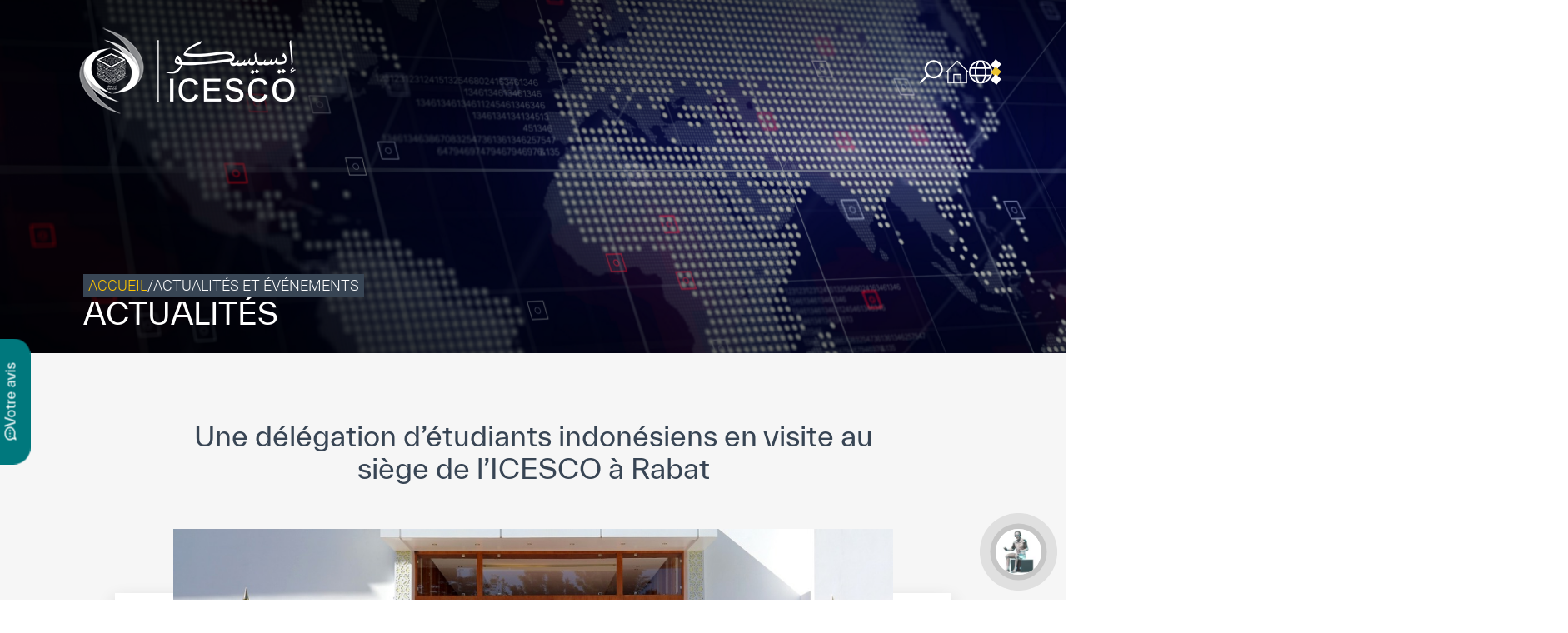

--- FILE ---
content_type: text/html; charset=UTF-8
request_url: https://icesco.org/fr/2021/11/10/une-delegation-detudiants-indonesiens-en-visite-au-siege-de-licesco-a-rabat/
body_size: 32172
content:
<!doctype html>
<html lang="fr-FR">

<head><meta charset="UTF-8"><script>if(navigator.userAgent.match(/MSIE|Internet Explorer/i)||navigator.userAgent.match(/Trident\/7\..*?rv:11/i)){var href=document.location.href;if(!href.match(/[?&]nowprocket/)){if(href.indexOf("?")==-1){if(href.indexOf("#")==-1){document.location.href=href+"?nowprocket=1"}else{document.location.href=href.replace("#","?nowprocket=1#")}}else{if(href.indexOf("#")==-1){document.location.href=href+"&nowprocket=1"}else{document.location.href=href.replace("#","&nowprocket=1#")}}}}</script><script>(()=>{class RocketLazyLoadScripts{constructor(){this.v="1.2.5.1",this.triggerEvents=["keydown","mousedown","mousemove","touchmove","touchstart","touchend","wheel"],this.userEventHandler=this.t.bind(this),this.touchStartHandler=this.i.bind(this),this.touchMoveHandler=this.o.bind(this),this.touchEndHandler=this.h.bind(this),this.clickHandler=this.u.bind(this),this.interceptedClicks=[],this.interceptedClickListeners=[],this.l(this),window.addEventListener("pageshow",(t=>{this.persisted=t.persisted,this.everythingLoaded&&this.m()})),document.addEventListener("DOMContentLoaded",(()=>{this.p()})),this.delayedScripts={normal:[],async:[],defer:[]},this.trash=[],this.allJQueries=[]}k(t){document.hidden?t.t():(this.triggerEvents.forEach((e=>window.addEventListener(e,t.userEventHandler,{passive:!0}))),window.addEventListener("touchstart",t.touchStartHandler,{passive:!0}),window.addEventListener("mousedown",t.touchStartHandler),document.addEventListener("visibilitychange",t.userEventHandler))}_(){this.triggerEvents.forEach((t=>window.removeEventListener(t,this.userEventHandler,{passive:!0}))),document.removeEventListener("visibilitychange",this.userEventHandler)}i(t){"HTML"!==t.target.tagName&&(window.addEventListener("touchend",this.touchEndHandler),window.addEventListener("mouseup",this.touchEndHandler),window.addEventListener("touchmove",this.touchMoveHandler,{passive:!0}),window.addEventListener("mousemove",this.touchMoveHandler),t.target.addEventListener("click",this.clickHandler),this.L(t.target,!0),this.M(t.target,"onclick","rocket-onclick"),this.C())}o(t){window.removeEventListener("touchend",this.touchEndHandler),window.removeEventListener("mouseup",this.touchEndHandler),window.removeEventListener("touchmove",this.touchMoveHandler,{passive:!0}),window.removeEventListener("mousemove",this.touchMoveHandler),t.target.removeEventListener("click",this.clickHandler),this.L(t.target,!1),this.M(t.target,"rocket-onclick","onclick"),this.O()}h(){window.removeEventListener("touchend",this.touchEndHandler),window.removeEventListener("mouseup",this.touchEndHandler),window.removeEventListener("touchmove",this.touchMoveHandler,{passive:!0}),window.removeEventListener("mousemove",this.touchMoveHandler)}u(t){t.target.removeEventListener("click",this.clickHandler),this.L(t.target,!1),this.M(t.target,"rocket-onclick","onclick"),this.interceptedClicks.push(t),t.preventDefault(),t.stopPropagation(),t.stopImmediatePropagation(),this.O()}D(){window.removeEventListener("touchstart",this.touchStartHandler,{passive:!0}),window.removeEventListener("mousedown",this.touchStartHandler),this.interceptedClicks.forEach((t=>{t.target.dispatchEvent(new MouseEvent("click",{view:t.view,bubbles:!0,cancelable:!0}))}))}l(t){EventTarget.prototype.addEventListenerBase=EventTarget.prototype.addEventListener,EventTarget.prototype.addEventListener=function(e,i,o){"click"!==e||t.windowLoaded||i===t.clickHandler||t.interceptedClickListeners.push({target:this,func:i,options:o}),(this||window).addEventListenerBase(e,i,o)}}L(t,e){this.interceptedClickListeners.forEach((i=>{i.target===t&&(e?t.removeEventListener("click",i.func,i.options):t.addEventListener("click",i.func,i.options))})),t.parentNode!==document.documentElement&&this.L(t.parentNode,e)}S(){return new Promise((t=>{this.T?this.O=t:t()}))}C(){this.T=!0}O(){this.T=!1}M(t,e,i){t.hasAttribute&&t.hasAttribute(e)&&(event.target.setAttribute(i,event.target.getAttribute(e)),event.target.removeAttribute(e))}t(){this._(this),"loading"===document.readyState?document.addEventListener("DOMContentLoaded",this.R.bind(this)):this.R()}p(){let t=[];document.querySelectorAll("script[type=rocketlazyloadscript][data-rocket-src]").forEach((e=>{let i=e.getAttribute("data-rocket-src");if(i&&0!==i.indexOf("data:")){0===i.indexOf("//")&&(i=location.protocol+i);try{const o=new URL(i).origin;o!==location.origin&&t.push({src:o,crossOrigin:e.crossOrigin||"module"===e.getAttribute("data-rocket-type")})}catch(t){}}})),t=[...new Map(t.map((t=>[JSON.stringify(t),t]))).values()],this.j(t,"preconnect")}async R(){this.lastBreath=Date.now(),this.P(this),this.F(this),this.q(),this.A(),this.I(),await this.U(this.delayedScripts.normal),await this.U(this.delayedScripts.defer),await this.U(this.delayedScripts.async);try{await this.W(),await this.H(this),await this.J()}catch(t){console.error(t)}window.dispatchEvent(new Event("rocket-allScriptsLoaded")),this.everythingLoaded=!0,this.S().then((()=>{this.D()})),this.N()}A(){document.querySelectorAll("script[type=rocketlazyloadscript]").forEach((t=>{t.hasAttribute("data-rocket-src")?t.hasAttribute("async")&&!1!==t.async?this.delayedScripts.async.push(t):t.hasAttribute("defer")&&!1!==t.defer||"module"===t.getAttribute("data-rocket-type")?this.delayedScripts.defer.push(t):this.delayedScripts.normal.push(t):this.delayedScripts.normal.push(t)}))}async B(t){if(await this.G(),!0!==t.noModule||!("noModule"in HTMLScriptElement.prototype))return new Promise((e=>{let i;function o(){(i||t).setAttribute("data-rocket-status","executed"),e()}try{if(navigator.userAgent.indexOf("Firefox/")>0||""===navigator.vendor)i=document.createElement("script"),[...t.attributes].forEach((t=>{let e=t.nodeName;"type"!==e&&("data-rocket-type"===e&&(e="type"),"data-rocket-src"===e&&(e="src"),i.setAttribute(e,t.nodeValue))})),t.text&&(i.text=t.text),i.hasAttribute("src")?(i.addEventListener("load",o),i.addEventListener("error",(function(){i.setAttribute("data-rocket-status","failed"),e()})),setTimeout((()=>{i.isConnected||e()}),1)):(i.text=t.text,o()),t.parentNode.replaceChild(i,t);else{const i=t.getAttribute("data-rocket-type"),n=t.getAttribute("data-rocket-src");i?(t.type=i,t.removeAttribute("data-rocket-type")):t.removeAttribute("type"),t.addEventListener("load",o),t.addEventListener("error",(function(){t.setAttribute("data-rocket-status","failed"),e()})),n?(t.removeAttribute("data-rocket-src"),t.src=n):t.src="data:text/javascript;base64,"+window.btoa(unescape(encodeURIComponent(t.text)))}}catch(i){t.setAttribute("data-rocket-status","failed"),e()}}));t.setAttribute("data-rocket-status","skipped")}async U(t){const e=t.shift();return e&&e.isConnected?(await this.B(e),this.U(t)):Promise.resolve()}I(){this.j([...this.delayedScripts.normal,...this.delayedScripts.defer,...this.delayedScripts.async],"preload")}j(t,e){var i=document.createDocumentFragment();t.forEach((t=>{const o=t.getAttribute&&t.getAttribute("data-rocket-src")||t.src;if(o){const n=document.createElement("link");n.href=o,n.rel=e,"preconnect"!==e&&(n.as="script"),t.getAttribute&&"module"===t.getAttribute("data-rocket-type")&&(n.crossOrigin=!0),t.crossOrigin&&(n.crossOrigin=t.crossOrigin),t.integrity&&(n.integrity=t.integrity),i.appendChild(n),this.trash.push(n)}})),document.head.appendChild(i)}P(t){let e={};function i(i,o){return e[o].eventsToRewrite.indexOf(i)>=0&&!t.everythingLoaded?"rocket-"+i:i}function o(t,o){!function(t){e[t]||(e[t]={originalFunctions:{add:t.addEventListener,remove:t.removeEventListener},eventsToRewrite:[]},t.addEventListener=function(){arguments[0]=i(arguments[0],t),e[t].originalFunctions.add.apply(t,arguments)},t.removeEventListener=function(){arguments[0]=i(arguments[0],t),e[t].originalFunctions.remove.apply(t,arguments)})}(t),e[t].eventsToRewrite.push(o)}function n(e,i){let o=e[i];e[i]=null,Object.defineProperty(e,i,{get:()=>o||function(){},set(n){t.everythingLoaded?o=n:e["rocket"+i]=o=n}})}o(document,"DOMContentLoaded"),o(window,"DOMContentLoaded"),o(window,"load"),o(window,"pageshow"),o(document,"readystatechange"),n(document,"onreadystatechange"),n(window,"onload"),n(window,"onpageshow")}F(t){let e;function i(e){return t.everythingLoaded?e:e.split(" ").map((t=>"load"===t||0===t.indexOf("load.")?"rocket-jquery-load":t)).join(" ")}function o(o){if(o&&o.fn&&!t.allJQueries.includes(o)){o.fn.ready=o.fn.init.prototype.ready=function(e){return t.domReadyFired?e.bind(document)(o):document.addEventListener("rocket-DOMContentLoaded",(()=>e.bind(document)(o))),o([])};const e=o.fn.on;o.fn.on=o.fn.init.prototype.on=function(){return this[0]===window&&("string"==typeof arguments[0]||arguments[0]instanceof String?arguments[0]=i(arguments[0]):"object"==typeof arguments[0]&&Object.keys(arguments[0]).forEach((t=>{const e=arguments[0][t];delete arguments[0][t],arguments[0][i(t)]=e}))),e.apply(this,arguments),this},t.allJQueries.push(o)}e=o}o(window.jQuery),Object.defineProperty(window,"jQuery",{get:()=>e,set(t){o(t)}})}async H(t){const e=document.querySelector("script[data-webpack]");e&&(await async function(){return new Promise((t=>{e.addEventListener("load",t),e.addEventListener("error",t)}))}(),await t.K(),await t.H(t))}async W(){this.domReadyFired=!0,await this.G(),document.dispatchEvent(new Event("rocket-readystatechange")),await this.G(),document.rocketonreadystatechange&&document.rocketonreadystatechange(),await this.G(),document.dispatchEvent(new Event("rocket-DOMContentLoaded")),await this.G(),window.dispatchEvent(new Event("rocket-DOMContentLoaded"))}async J(){await this.G(),document.dispatchEvent(new Event("rocket-readystatechange")),await this.G(),document.rocketonreadystatechange&&document.rocketonreadystatechange(),await this.G(),window.dispatchEvent(new Event("rocket-load")),await this.G(),window.rocketonload&&window.rocketonload(),await this.G(),this.allJQueries.forEach((t=>t(window).trigger("rocket-jquery-load"))),await this.G();const t=new Event("rocket-pageshow");t.persisted=this.persisted,window.dispatchEvent(t),await this.G(),window.rocketonpageshow&&window.rocketonpageshow({persisted:this.persisted}),this.windowLoaded=!0}m(){document.onreadystatechange&&document.onreadystatechange(),window.onload&&window.onload(),window.onpageshow&&window.onpageshow({persisted:this.persisted})}q(){const t=new Map;document.write=document.writeln=function(e){const i=document.currentScript;i||console.error("WPRocket unable to document.write this: "+e);const o=document.createRange(),n=i.parentElement;let s=t.get(i);void 0===s&&(s=i.nextSibling,t.set(i,s));const c=document.createDocumentFragment();o.setStart(c,0),c.appendChild(o.createContextualFragment(e)),n.insertBefore(c,s)}}async G(){Date.now()-this.lastBreath>45&&(await this.K(),this.lastBreath=Date.now())}async K(){return document.hidden?new Promise((t=>setTimeout(t))):new Promise((t=>requestAnimationFrame(t)))}N(){this.trash.forEach((t=>t.remove()))}static run(){const t=new RocketLazyLoadScripts;t.k(t)}}RocketLazyLoadScripts.run()})();</script>
	<!-- Google Tag Manager -->
	<script type="rocketlazyloadscript">
		(function(w, d, s, l, i) {
			w[l] = w[l] || [];
			w[l].push({
				'gtm.start': new Date().getTime(),
				event: 'gtm.js'
			});
			var f = d.getElementsByTagName(s)[0],
				j = d.createElement(s),
				dl = l != 'dataLayer' ? '&l=' + l : '';
			j.async = true;
			j.src =
				'https://www.googletagmanager.com/gtm.js?id=' + i + dl;
			f.parentNode.insertBefore(j, f);
		})(window, document, 'script', 'dataLayer', 'GTM-NRTSVZZ');
	</script>
	<!-- End Google Tag Manager -->
	
	<meta name="viewport" content="width=device-width, initial-scale=1">
	<link rel="profile" href="https://gmpg.org/xfn/11">
	<link data-minify="1" rel="stylesheet" href="https://icesco.org/wp-content/cache/min/1/wp-content/themes/icesco/assets/css/map.css?ver=1766654427">
	<meta name='robots' content='index, follow, max-image-preview:large, max-snippet:-1, max-video-preview:-1' />
<link rel="alternate" hreflang="fr" href="https://icesco.org/fr/2021/11/10/une-delegation-detudiants-indonesiens-en-visite-au-siege-de-licesco-a-rabat/" />

	<!-- This site is optimized with the Yoast SEO plugin v26.4 - https://yoast.com/wordpress/plugins/seo/ -->
	<title>Une délégation d&#039;étudiants indonésiens en visite au siège de l&#039;ICESCO à Rabat - ICESCO</title>
	<meta name="description" content="Une large délégation d&#039;étudiants indonésiens de différentes universités du Royaume du Maroc a effectué une visite, mardi 09 novembre 2021 au siège de" />
	<link rel="canonical" href="https://icesco.org/fr/2021/11/10/une-delegation-detudiants-indonesiens-en-visite-au-siege-de-licesco-a-rabat/" />
	<meta property="og:locale" content="fr_FR" />
	<meta property="og:type" content="article" />
	<meta property="og:title" content="Une délégation d&#039;étudiants indonésiens en visite au siège de l&#039;ICESCO à Rabat - ICESCO" />
	<meta property="og:description" content="Une large délégation d&#039;étudiants indonésiens de différentes universités du Royaume du Maroc a effectué une visite, mardi 09 novembre 2021 au siège de" />
	<meta property="og:url" content="https://icesco.org/fr/2021/11/10/une-delegation-detudiants-indonesiens-en-visite-au-siege-de-licesco-a-rabat/" />
	<meta property="og:site_name" content="ICESCO" />
	<meta property="article:publisher" content="https://www.facebook.com/ICESCO.Fr/" />
	<meta property="article:published_time" content="2021-11-10T08:25:53+00:00" />
	<meta property="og:image" content="https://icesco.org/wp-content/uploads/2023/02/ICESCO-INDONESIA-1.jpeg" />
	<meta property="og:image:width" content="1280" />
	<meta property="og:image:height" content="720" />
	<meta property="og:image:type" content="image/jpeg" />
	<meta name="author" content="Youssef STELATE" />
	<meta name="twitter:card" content="summary_large_image" />
	<meta name="twitter:creator" content="@ICESCO_En" />
	<meta name="twitter:site" content="@ICESCO_En" />
	<meta name="twitter:label1" content="Écrit par" />
	<meta name="twitter:data1" content="Youssef STELATE" />
	<meta name="twitter:label2" content="Durée de lecture estimée" />
	<meta name="twitter:data2" content="2 minutes" />
	<script type="application/ld+json" class="yoast-schema-graph">{"@context":"https://schema.org","@graph":[{"@type":"Article","@id":"https://icesco.org/fr/2021/11/10/une-delegation-detudiants-indonesiens-en-visite-au-siege-de-licesco-a-rabat/#article","isPartOf":{"@id":"https://icesco.org/fr/2021/11/10/une-delegation-detudiants-indonesiens-en-visite-au-siege-de-licesco-a-rabat/"},"author":{"name":"Youssef STELATE","@id":"https://icesco.org/fr/#/schema/person/96ec190c1dd777ee3cfe79da1986e8fe"},"headline":"Une délégation d&rsquo;étudiants indonésiens en visite au siège de l&rsquo;ICESCO à Rabat","datePublished":"2021-11-10T08:25:53+00:00","mainEntityOfPage":{"@id":"https://icesco.org/fr/2021/11/10/une-delegation-detudiants-indonesiens-en-visite-au-siege-de-licesco-a-rabat/"},"wordCount":368,"publisher":{"@id":"https://icesco.org/fr/#organization"},"image":{"@id":"https://icesco.org/fr/2021/11/10/une-delegation-detudiants-indonesiens-en-visite-au-siege-de-licesco-a-rabat/#primaryimage"},"thumbnailUrl":"https://icesco.org/wp-content/uploads/2023/02/ICESCO-INDONESIA-1.jpeg","articleSection":["A la une","Actualités","Directeur Général"],"inLanguage":"fr-FR"},{"@type":"WebPage","@id":"https://icesco.org/fr/2021/11/10/une-delegation-detudiants-indonesiens-en-visite-au-siege-de-licesco-a-rabat/","url":"https://icesco.org/fr/2021/11/10/une-delegation-detudiants-indonesiens-en-visite-au-siege-de-licesco-a-rabat/","name":"Une délégation d'étudiants indonésiens en visite au siège de l'ICESCO à Rabat - ICESCO","isPartOf":{"@id":"https://icesco.org/fr/#website"},"primaryImageOfPage":{"@id":"https://icesco.org/fr/2021/11/10/une-delegation-detudiants-indonesiens-en-visite-au-siege-de-licesco-a-rabat/#primaryimage"},"image":{"@id":"https://icesco.org/fr/2021/11/10/une-delegation-detudiants-indonesiens-en-visite-au-siege-de-licesco-a-rabat/#primaryimage"},"thumbnailUrl":"https://icesco.org/wp-content/uploads/2023/02/ICESCO-INDONESIA-1.jpeg","datePublished":"2021-11-10T08:25:53+00:00","description":"Une large délégation d'étudiants indonésiens de différentes universités du Royaume du Maroc a effectué une visite, mardi 09 novembre 2021 au siège de","breadcrumb":{"@id":"https://icesco.org/fr/2021/11/10/une-delegation-detudiants-indonesiens-en-visite-au-siege-de-licesco-a-rabat/#breadcrumb"},"inLanguage":"fr-FR","potentialAction":[{"@type":"ReadAction","target":["https://icesco.org/fr/2021/11/10/une-delegation-detudiants-indonesiens-en-visite-au-siege-de-licesco-a-rabat/"]}]},{"@type":"ImageObject","inLanguage":"fr-FR","@id":"https://icesco.org/fr/2021/11/10/une-delegation-detudiants-indonesiens-en-visite-au-siege-de-licesco-a-rabat/#primaryimage","url":"https://icesco.org/wp-content/uploads/2023/02/ICESCO-INDONESIA-1.jpeg","contentUrl":"https://icesco.org/wp-content/uploads/2023/02/ICESCO-INDONESIA-1.jpeg","width":1280,"height":720},{"@type":"BreadcrumbList","@id":"https://icesco.org/fr/2021/11/10/une-delegation-detudiants-indonesiens-en-visite-au-siege-de-licesco-a-rabat/#breadcrumb","itemListElement":[{"@type":"ListItem","position":1,"name":"Accueil","item":"https://icesco.org/fr/"},{"@type":"ListItem","position":2,"name":"Une délégation d&#8217;étudiants indonésiens en visite au siège de l&#8217;ICESCO à Rabat"}]},{"@type":"WebSite","@id":"https://icesco.org/fr/#website","url":"https://icesco.org/fr/","name":"ICESCO","description":"The Islamic World Educational, Scientific and Cultural Organization","publisher":{"@id":"https://icesco.org/fr/#organization"},"alternateName":"The Islamic World Educational, Scientific and Cultural Organization","potentialAction":[{"@type":"SearchAction","target":{"@type":"EntryPoint","urlTemplate":"https://icesco.org/fr/?s={search_term_string}"},"query-input":{"@type":"PropertyValueSpecification","valueRequired":true,"valueName":"search_term_string"}}],"inLanguage":"fr-FR"},{"@type":"Organization","@id":"https://icesco.org/fr/#organization","name":"ICESCO","alternateName":"The Islamic World Educational, Scientific and Cultural Organization","url":"https://icesco.org/fr/","logo":{"@type":"ImageObject","inLanguage":"fr-FR","@id":"https://icesco.org/fr/#/schema/logo/image/","url":"https://icesco.org/wp-content/uploads/2023/06/logo.jpg","contentUrl":"https://icesco.org/wp-content/uploads/2023/06/logo.jpg","width":696,"height":696,"caption":"ICESCO"},"image":{"@id":"https://icesco.org/fr/#/schema/logo/image/"},"sameAs":["https://www.facebook.com/ICESCO.Fr/","https://x.com/ICESCO_En","https://www.linkedin.com/company/icesco/","https://www.youtube.com/channel/UCjpRttfHW9hgjnYtuOFh2PQ"]},{"@type":"Person","@id":"https://icesco.org/fr/#/schema/person/96ec190c1dd777ee3cfe79da1986e8fe","name":"Youssef STELATE","image":{"@type":"ImageObject","inLanguage":"fr-FR","@id":"https://icesco.org/fr/#/schema/person/image/","url":"https://secure.gravatar.com/avatar/886843e2fa371ef90bf2d42d759daa20fbbc7f5e12845ce2cc76f99cdb4f4050?s=96&d=mm&r=g","contentUrl":"https://secure.gravatar.com/avatar/886843e2fa371ef90bf2d42d759daa20fbbc7f5e12845ce2cc76f99cdb4f4050?s=96&d=mm&r=g","caption":"Youssef STELATE"}}]}</script>
	<!-- / Yoast SEO plugin. -->


<link rel='dns-prefetch' href='//kit.fontawesome.com' />
<style id='wp-img-auto-sizes-contain-inline-css'>
img:is([sizes=auto i],[sizes^="auto," i]){contain-intrinsic-size:3000px 1500px}
/*# sourceURL=wp-img-auto-sizes-contain-inline-css */
</style>
<link rel='stylesheet' id='wp-block-library-css' href='https://icesco.org/wp-includes/css/dist/block-library/style.min.css?ver=8f7f55' media='all' />
<style id='wp-block-image-inline-css'>
.wp-block-image>a,.wp-block-image>figure>a{display:inline-block}.wp-block-image img{box-sizing:border-box;height:auto;max-width:100%;vertical-align:bottom}@media not (prefers-reduced-motion){.wp-block-image img.hide{visibility:hidden}.wp-block-image img.show{animation:show-content-image .4s}}.wp-block-image[style*=border-radius] img,.wp-block-image[style*=border-radius]>a{border-radius:inherit}.wp-block-image.has-custom-border img{box-sizing:border-box}.wp-block-image.aligncenter{text-align:center}.wp-block-image.alignfull>a,.wp-block-image.alignwide>a{width:100%}.wp-block-image.alignfull img,.wp-block-image.alignwide img{height:auto;width:100%}.wp-block-image .aligncenter,.wp-block-image .alignleft,.wp-block-image .alignright,.wp-block-image.aligncenter,.wp-block-image.alignleft,.wp-block-image.alignright{display:table}.wp-block-image .aligncenter>figcaption,.wp-block-image .alignleft>figcaption,.wp-block-image .alignright>figcaption,.wp-block-image.aligncenter>figcaption,.wp-block-image.alignleft>figcaption,.wp-block-image.alignright>figcaption{caption-side:bottom;display:table-caption}.wp-block-image .alignleft{float:left;margin:.5em 1em .5em 0}.wp-block-image .alignright{float:right;margin:.5em 0 .5em 1em}.wp-block-image .aligncenter{margin-left:auto;margin-right:auto}.wp-block-image :where(figcaption){margin-bottom:1em;margin-top:.5em}.wp-block-image.is-style-circle-mask img{border-radius:9999px}@supports ((-webkit-mask-image:none) or (mask-image:none)) or (-webkit-mask-image:none){.wp-block-image.is-style-circle-mask img{border-radius:0;-webkit-mask-image:url('data:image/svg+xml;utf8,<svg viewBox="0 0 100 100" xmlns="http://www.w3.org/2000/svg"><circle cx="50" cy="50" r="50"/></svg>');mask-image:url('data:image/svg+xml;utf8,<svg viewBox="0 0 100 100" xmlns="http://www.w3.org/2000/svg"><circle cx="50" cy="50" r="50"/></svg>');mask-mode:alpha;-webkit-mask-position:center;mask-position:center;-webkit-mask-repeat:no-repeat;mask-repeat:no-repeat;-webkit-mask-size:contain;mask-size:contain}}:root :where(.wp-block-image.is-style-rounded img,.wp-block-image .is-style-rounded img){border-radius:9999px}.wp-block-image figure{margin:0}.wp-lightbox-container{display:flex;flex-direction:column;position:relative}.wp-lightbox-container img{cursor:zoom-in}.wp-lightbox-container img:hover+button{opacity:1}.wp-lightbox-container button{align-items:center;backdrop-filter:blur(16px) saturate(180%);background-color:#5a5a5a40;border:none;border-radius:4px;cursor:zoom-in;display:flex;height:20px;justify-content:center;opacity:0;padding:0;position:absolute;right:16px;text-align:center;top:16px;width:20px;z-index:100}@media not (prefers-reduced-motion){.wp-lightbox-container button{transition:opacity .2s ease}}.wp-lightbox-container button:focus-visible{outline:3px auto #5a5a5a40;outline:3px auto -webkit-focus-ring-color;outline-offset:3px}.wp-lightbox-container button:hover{cursor:pointer;opacity:1}.wp-lightbox-container button:focus{opacity:1}.wp-lightbox-container button:focus,.wp-lightbox-container button:hover,.wp-lightbox-container button:not(:hover):not(:active):not(.has-background){background-color:#5a5a5a40;border:none}.wp-lightbox-overlay{box-sizing:border-box;cursor:zoom-out;height:100vh;left:0;overflow:hidden;position:fixed;top:0;visibility:hidden;width:100%;z-index:100000}.wp-lightbox-overlay .close-button{align-items:center;cursor:pointer;display:flex;justify-content:center;min-height:40px;min-width:40px;padding:0;position:absolute;right:calc(env(safe-area-inset-right) + 16px);top:calc(env(safe-area-inset-top) + 16px);z-index:5000000}.wp-lightbox-overlay .close-button:focus,.wp-lightbox-overlay .close-button:hover,.wp-lightbox-overlay .close-button:not(:hover):not(:active):not(.has-background){background:none;border:none}.wp-lightbox-overlay .lightbox-image-container{height:var(--wp--lightbox-container-height);left:50%;overflow:hidden;position:absolute;top:50%;transform:translate(-50%,-50%);transform-origin:top left;width:var(--wp--lightbox-container-width);z-index:9999999999}.wp-lightbox-overlay .wp-block-image{align-items:center;box-sizing:border-box;display:flex;height:100%;justify-content:center;margin:0;position:relative;transform-origin:0 0;width:100%;z-index:3000000}.wp-lightbox-overlay .wp-block-image img{height:var(--wp--lightbox-image-height);min-height:var(--wp--lightbox-image-height);min-width:var(--wp--lightbox-image-width);width:var(--wp--lightbox-image-width)}.wp-lightbox-overlay .wp-block-image figcaption{display:none}.wp-lightbox-overlay button{background:none;border:none}.wp-lightbox-overlay .scrim{background-color:#fff;height:100%;opacity:.9;position:absolute;width:100%;z-index:2000000}.wp-lightbox-overlay.active{visibility:visible}@media not (prefers-reduced-motion){.wp-lightbox-overlay.active{animation:turn-on-visibility .25s both}.wp-lightbox-overlay.active img{animation:turn-on-visibility .35s both}.wp-lightbox-overlay.show-closing-animation:not(.active){animation:turn-off-visibility .35s both}.wp-lightbox-overlay.show-closing-animation:not(.active) img{animation:turn-off-visibility .25s both}.wp-lightbox-overlay.zoom.active{animation:none;opacity:1;visibility:visible}.wp-lightbox-overlay.zoom.active .lightbox-image-container{animation:lightbox-zoom-in .4s}.wp-lightbox-overlay.zoom.active .lightbox-image-container img{animation:none}.wp-lightbox-overlay.zoom.active .scrim{animation:turn-on-visibility .4s forwards}.wp-lightbox-overlay.zoom.show-closing-animation:not(.active){animation:none}.wp-lightbox-overlay.zoom.show-closing-animation:not(.active) .lightbox-image-container{animation:lightbox-zoom-out .4s}.wp-lightbox-overlay.zoom.show-closing-animation:not(.active) .lightbox-image-container img{animation:none}.wp-lightbox-overlay.zoom.show-closing-animation:not(.active) .scrim{animation:turn-off-visibility .4s forwards}}@keyframes show-content-image{0%{visibility:hidden}99%{visibility:hidden}to{visibility:visible}}@keyframes turn-on-visibility{0%{opacity:0}to{opacity:1}}@keyframes turn-off-visibility{0%{opacity:1;visibility:visible}99%{opacity:0;visibility:visible}to{opacity:0;visibility:hidden}}@keyframes lightbox-zoom-in{0%{transform:translate(calc((-100vw + var(--wp--lightbox-scrollbar-width))/2 + var(--wp--lightbox-initial-left-position)),calc(-50vh + var(--wp--lightbox-initial-top-position))) scale(var(--wp--lightbox-scale))}to{transform:translate(-50%,-50%) scale(1)}}@keyframes lightbox-zoom-out{0%{transform:translate(-50%,-50%) scale(1);visibility:visible}99%{visibility:visible}to{transform:translate(calc((-100vw + var(--wp--lightbox-scrollbar-width))/2 + var(--wp--lightbox-initial-left-position)),calc(-50vh + var(--wp--lightbox-initial-top-position))) scale(var(--wp--lightbox-scale));visibility:hidden}}
/*# sourceURL=https://icesco.org/wp-includes/blocks/image/style.min.css */
</style>
<style id='wp-block-paragraph-inline-css'>
.is-small-text{font-size:.875em}.is-regular-text{font-size:1em}.is-large-text{font-size:2.25em}.is-larger-text{font-size:3em}.has-drop-cap:not(:focus):first-letter{float:left;font-size:8.4em;font-style:normal;font-weight:100;line-height:.68;margin:.05em .1em 0 0;text-transform:uppercase}body.rtl .has-drop-cap:not(:focus):first-letter{float:none;margin-left:.1em}p.has-drop-cap.has-background{overflow:hidden}:root :where(p.has-background){padding:1.25em 2.375em}:where(p.has-text-color:not(.has-link-color)) a{color:inherit}p.has-text-align-left[style*="writing-mode:vertical-lr"],p.has-text-align-right[style*="writing-mode:vertical-rl"]{rotate:180deg}
/*# sourceURL=https://icesco.org/wp-includes/blocks/paragraph/style.min.css */
</style>
<style id='global-styles-inline-css'>
:root{--wp--preset--aspect-ratio--square: 1;--wp--preset--aspect-ratio--4-3: 4/3;--wp--preset--aspect-ratio--3-4: 3/4;--wp--preset--aspect-ratio--3-2: 3/2;--wp--preset--aspect-ratio--2-3: 2/3;--wp--preset--aspect-ratio--16-9: 16/9;--wp--preset--aspect-ratio--9-16: 9/16;--wp--preset--color--black: #000000;--wp--preset--color--cyan-bluish-gray: #abb8c3;--wp--preset--color--white: #ffffff;--wp--preset--color--pale-pink: #f78da7;--wp--preset--color--vivid-red: #cf2e2e;--wp--preset--color--luminous-vivid-orange: #ff6900;--wp--preset--color--luminous-vivid-amber: #fcb900;--wp--preset--color--light-green-cyan: #7bdcb5;--wp--preset--color--vivid-green-cyan: #00d084;--wp--preset--color--pale-cyan-blue: #8ed1fc;--wp--preset--color--vivid-cyan-blue: #0693e3;--wp--preset--color--vivid-purple: #9b51e0;--wp--preset--gradient--vivid-cyan-blue-to-vivid-purple: linear-gradient(135deg,rgb(6,147,227) 0%,rgb(155,81,224) 100%);--wp--preset--gradient--light-green-cyan-to-vivid-green-cyan: linear-gradient(135deg,rgb(122,220,180) 0%,rgb(0,208,130) 100%);--wp--preset--gradient--luminous-vivid-amber-to-luminous-vivid-orange: linear-gradient(135deg,rgb(252,185,0) 0%,rgb(255,105,0) 100%);--wp--preset--gradient--luminous-vivid-orange-to-vivid-red: linear-gradient(135deg,rgb(255,105,0) 0%,rgb(207,46,46) 100%);--wp--preset--gradient--very-light-gray-to-cyan-bluish-gray: linear-gradient(135deg,rgb(238,238,238) 0%,rgb(169,184,195) 100%);--wp--preset--gradient--cool-to-warm-spectrum: linear-gradient(135deg,rgb(74,234,220) 0%,rgb(151,120,209) 20%,rgb(207,42,186) 40%,rgb(238,44,130) 60%,rgb(251,105,98) 80%,rgb(254,248,76) 100%);--wp--preset--gradient--blush-light-purple: linear-gradient(135deg,rgb(255,206,236) 0%,rgb(152,150,240) 100%);--wp--preset--gradient--blush-bordeaux: linear-gradient(135deg,rgb(254,205,165) 0%,rgb(254,45,45) 50%,rgb(107,0,62) 100%);--wp--preset--gradient--luminous-dusk: linear-gradient(135deg,rgb(255,203,112) 0%,rgb(199,81,192) 50%,rgb(65,88,208) 100%);--wp--preset--gradient--pale-ocean: linear-gradient(135deg,rgb(255,245,203) 0%,rgb(182,227,212) 50%,rgb(51,167,181) 100%);--wp--preset--gradient--electric-grass: linear-gradient(135deg,rgb(202,248,128) 0%,rgb(113,206,126) 100%);--wp--preset--gradient--midnight: linear-gradient(135deg,rgb(2,3,129) 0%,rgb(40,116,252) 100%);--wp--preset--font-size--small: 13px;--wp--preset--font-size--medium: 20px;--wp--preset--font-size--large: 36px;--wp--preset--font-size--x-large: 42px;--wp--preset--spacing--20: 0.44rem;--wp--preset--spacing--30: 0.67rem;--wp--preset--spacing--40: 1rem;--wp--preset--spacing--50: 1.5rem;--wp--preset--spacing--60: 2.25rem;--wp--preset--spacing--70: 3.38rem;--wp--preset--spacing--80: 5.06rem;--wp--preset--shadow--natural: 6px 6px 9px rgba(0, 0, 0, 0.2);--wp--preset--shadow--deep: 12px 12px 50px rgba(0, 0, 0, 0.4);--wp--preset--shadow--sharp: 6px 6px 0px rgba(0, 0, 0, 0.2);--wp--preset--shadow--outlined: 6px 6px 0px -3px rgb(255, 255, 255), 6px 6px rgb(0, 0, 0);--wp--preset--shadow--crisp: 6px 6px 0px rgb(0, 0, 0);}:where(.is-layout-flex){gap: 0.5em;}:where(.is-layout-grid){gap: 0.5em;}body .is-layout-flex{display: flex;}.is-layout-flex{flex-wrap: wrap;align-items: center;}.is-layout-flex > :is(*, div){margin: 0;}body .is-layout-grid{display: grid;}.is-layout-grid > :is(*, div){margin: 0;}:where(.wp-block-columns.is-layout-flex){gap: 2em;}:where(.wp-block-columns.is-layout-grid){gap: 2em;}:where(.wp-block-post-template.is-layout-flex){gap: 1.25em;}:where(.wp-block-post-template.is-layout-grid){gap: 1.25em;}.has-black-color{color: var(--wp--preset--color--black) !important;}.has-cyan-bluish-gray-color{color: var(--wp--preset--color--cyan-bluish-gray) !important;}.has-white-color{color: var(--wp--preset--color--white) !important;}.has-pale-pink-color{color: var(--wp--preset--color--pale-pink) !important;}.has-vivid-red-color{color: var(--wp--preset--color--vivid-red) !important;}.has-luminous-vivid-orange-color{color: var(--wp--preset--color--luminous-vivid-orange) !important;}.has-luminous-vivid-amber-color{color: var(--wp--preset--color--luminous-vivid-amber) !important;}.has-light-green-cyan-color{color: var(--wp--preset--color--light-green-cyan) !important;}.has-vivid-green-cyan-color{color: var(--wp--preset--color--vivid-green-cyan) !important;}.has-pale-cyan-blue-color{color: var(--wp--preset--color--pale-cyan-blue) !important;}.has-vivid-cyan-blue-color{color: var(--wp--preset--color--vivid-cyan-blue) !important;}.has-vivid-purple-color{color: var(--wp--preset--color--vivid-purple) !important;}.has-black-background-color{background-color: var(--wp--preset--color--black) !important;}.has-cyan-bluish-gray-background-color{background-color: var(--wp--preset--color--cyan-bluish-gray) !important;}.has-white-background-color{background-color: var(--wp--preset--color--white) !important;}.has-pale-pink-background-color{background-color: var(--wp--preset--color--pale-pink) !important;}.has-vivid-red-background-color{background-color: var(--wp--preset--color--vivid-red) !important;}.has-luminous-vivid-orange-background-color{background-color: var(--wp--preset--color--luminous-vivid-orange) !important;}.has-luminous-vivid-amber-background-color{background-color: var(--wp--preset--color--luminous-vivid-amber) !important;}.has-light-green-cyan-background-color{background-color: var(--wp--preset--color--light-green-cyan) !important;}.has-vivid-green-cyan-background-color{background-color: var(--wp--preset--color--vivid-green-cyan) !important;}.has-pale-cyan-blue-background-color{background-color: var(--wp--preset--color--pale-cyan-blue) !important;}.has-vivid-cyan-blue-background-color{background-color: var(--wp--preset--color--vivid-cyan-blue) !important;}.has-vivid-purple-background-color{background-color: var(--wp--preset--color--vivid-purple) !important;}.has-black-border-color{border-color: var(--wp--preset--color--black) !important;}.has-cyan-bluish-gray-border-color{border-color: var(--wp--preset--color--cyan-bluish-gray) !important;}.has-white-border-color{border-color: var(--wp--preset--color--white) !important;}.has-pale-pink-border-color{border-color: var(--wp--preset--color--pale-pink) !important;}.has-vivid-red-border-color{border-color: var(--wp--preset--color--vivid-red) !important;}.has-luminous-vivid-orange-border-color{border-color: var(--wp--preset--color--luminous-vivid-orange) !important;}.has-luminous-vivid-amber-border-color{border-color: var(--wp--preset--color--luminous-vivid-amber) !important;}.has-light-green-cyan-border-color{border-color: var(--wp--preset--color--light-green-cyan) !important;}.has-vivid-green-cyan-border-color{border-color: var(--wp--preset--color--vivid-green-cyan) !important;}.has-pale-cyan-blue-border-color{border-color: var(--wp--preset--color--pale-cyan-blue) !important;}.has-vivid-cyan-blue-border-color{border-color: var(--wp--preset--color--vivid-cyan-blue) !important;}.has-vivid-purple-border-color{border-color: var(--wp--preset--color--vivid-purple) !important;}.has-vivid-cyan-blue-to-vivid-purple-gradient-background{background: var(--wp--preset--gradient--vivid-cyan-blue-to-vivid-purple) !important;}.has-light-green-cyan-to-vivid-green-cyan-gradient-background{background: var(--wp--preset--gradient--light-green-cyan-to-vivid-green-cyan) !important;}.has-luminous-vivid-amber-to-luminous-vivid-orange-gradient-background{background: var(--wp--preset--gradient--luminous-vivid-amber-to-luminous-vivid-orange) !important;}.has-luminous-vivid-orange-to-vivid-red-gradient-background{background: var(--wp--preset--gradient--luminous-vivid-orange-to-vivid-red) !important;}.has-very-light-gray-to-cyan-bluish-gray-gradient-background{background: var(--wp--preset--gradient--very-light-gray-to-cyan-bluish-gray) !important;}.has-cool-to-warm-spectrum-gradient-background{background: var(--wp--preset--gradient--cool-to-warm-spectrum) !important;}.has-blush-light-purple-gradient-background{background: var(--wp--preset--gradient--blush-light-purple) !important;}.has-blush-bordeaux-gradient-background{background: var(--wp--preset--gradient--blush-bordeaux) !important;}.has-luminous-dusk-gradient-background{background: var(--wp--preset--gradient--luminous-dusk) !important;}.has-pale-ocean-gradient-background{background: var(--wp--preset--gradient--pale-ocean) !important;}.has-electric-grass-gradient-background{background: var(--wp--preset--gradient--electric-grass) !important;}.has-midnight-gradient-background{background: var(--wp--preset--gradient--midnight) !important;}.has-small-font-size{font-size: var(--wp--preset--font-size--small) !important;}.has-medium-font-size{font-size: var(--wp--preset--font-size--medium) !important;}.has-large-font-size{font-size: var(--wp--preset--font-size--large) !important;}.has-x-large-font-size{font-size: var(--wp--preset--font-size--x-large) !important;}
/*# sourceURL=global-styles-inline-css */
</style>

<style id='classic-theme-styles-inline-css'>
/*! This file is auto-generated */
.wp-block-button__link{color:#fff;background-color:#32373c;border-radius:9999px;box-shadow:none;text-decoration:none;padding:calc(.667em + 2px) calc(1.333em + 2px);font-size:1.125em}.wp-block-file__button{background:#32373c;color:#fff;text-decoration:none}
/*# sourceURL=/wp-includes/css/classic-themes.min.css */
</style>
<style id='font-awesome-svg-styles-default-inline-css'>
.svg-inline--fa {
  display: inline-block;
  height: 1em;
  overflow: visible;
  vertical-align: -.125em;
}
/*# sourceURL=font-awesome-svg-styles-default-inline-css */
</style>
<link data-minify="1" rel='stylesheet' id='font-awesome-svg-styles-css' href='https://icesco.org/wp-content/cache/min/1/wp-content/uploads/font-awesome/v6.5.1/css/svg-with-js.css?ver=1766654427' media='all' />
<style id='font-awesome-svg-styles-inline-css'>
   .wp-block-font-awesome-icon svg::before,
   .wp-rich-text-font-awesome-icon svg::before {content: unset;}
/*# sourceURL=font-awesome-svg-styles-inline-css */
</style>
<link data-minify="1" rel='stylesheet' id='pgc-simply-gallery-plugin-lightbox-style-css' href='https://icesco.org/wp-content/cache/min/1/wp-content/plugins/simply-gallery-block/plugins/pgc_sgb_lightbox.min.style.css?ver=1766654427' media='all' />
<link rel='stylesheet' id='wpml-legacy-vertical-list-0-css' href='https://icesco.org/wp-content/plugins/sitepress-multilingual-cms/templates/language-switchers/legacy-list-vertical/style.min.css?ver=1' media='all' />
<link rel='stylesheet' id='owl-carousel-css-css' href='https://icesco.org/wp-content/cache/background-css/icesco.org/wp-content/themes/icesco/assets/css/owl.carousel.min.css?ver=8f7f55&wpr_t=1768544667' media='all' />
<link rel='stylesheet' id='venobox-css-css' href='https://icesco.org/wp-content/themes/icesco/assets/css/venobox.min.css?ver=8f7f55' media='all' />
<link data-minify="1" rel='stylesheet' id='aos-css-css' href='https://icesco.org/wp-content/cache/min/1/wp-content/themes/icesco/assets/css/aos.css?ver=1766654427' media='all' />
<link rel='stylesheet' id='select2-css-css-css' href='https://icesco.org/wp-content/themes/icesco/assets/css/select2.min.css?ver=8f7f55' media='all' />
<link data-minify="1" rel='stylesheet' id='daterangepicker-css-css' href='https://icesco.org/wp-content/cache/min/1/wp-content/themes/icesco/assets/css/daterangepicker.css?ver=1766654427' media='all' />
<link data-minify="1" rel='stylesheet' id='icesco-style-css' href='https://icesco.org/wp-content/cache/background-css/icesco.org/wp-content/cache/min/1/wp-content/themes/icesco/assets/css/main.css?ver=1766654427&wpr_t=1768544667' media='all' />
<link data-minify="1" rel='stylesheet' id='icesco-style-2-css' href='https://icesco.org/wp-content/cache/background-css/icesco.org/wp-content/cache/min/1/wp-content/themes/icesco/assets/css/main2.css?ver=1766654427&wpr_t=1768544667' media='all' />
<link data-minify="1" rel='stylesheet' id='icesco-style-3-css' href='https://icesco.org/wp-content/cache/background-css/icesco.org/wp-content/cache/min/1/wp-content/themes/icesco/assets/css/main3.css?ver=1766654427&wpr_t=1768544667' media='all' />
<link rel='stylesheet' id='bootstrap-style-css' href='https://icesco.org/wp-content/themes/icesco/assets/bootstrap/css/bootstrap.min.css?ver=20260116052427' media='all' />
<link data-minify="1" rel='stylesheet' id='font-ltr-style-css' href='https://icesco.org/wp-content/cache/min/1/wp-content/themes/icesco/assets/css/font-ltr.css?ver=1766654428' media='all' />
<link data-minify="1" rel='stylesheet' id='uacf7-frontend-style-css' href='https://icesco.org/wp-content/cache/min/1/wp-content/plugins/ultimate-addons-for-contact-form-7/assets/css/uacf7-frontend.css?ver=1766654427' media='all' />
<link data-minify="1" rel='stylesheet' id='uacf7-form-style-css' href='https://icesco.org/wp-content/cache/min/1/wp-content/plugins/ultimate-addons-for-contact-form-7/assets/css/form-style.css?ver=1766654427' media='all' />
<link data-minify="1" rel='stylesheet' id='uacf7-column-css' href='https://icesco.org/wp-content/cache/min/1/wp-content/plugins/ultimate-addons-for-contact-form-7/addons/column/grid/columns.css?ver=1766654427' media='all' />
<link data-minify="1" rel='stylesheet' id='uacf7-star-rating-style-css' href='https://icesco.org/wp-content/cache/min/1/wp-content/plugins/ultimate-addons-for-contact-form-7/addons/star-rating/assets/css/star-rating.css?ver=1766654427' media='all' />
<link data-minify="1" rel='stylesheet' id='uacf7-fontawesome-css' href='https://icesco.org/wp-content/cache/min/1/wp-content/plugins/ultimate-addons-for-contact-form-7/addons/star-rating/assets/css/all.css?ver=1766654427' media='all' />
<style id='rocket-lazyload-inline-css'>
.rll-youtube-player{position:relative;padding-bottom:56.23%;height:0;overflow:hidden;max-width:100%;}.rll-youtube-player:focus-within{outline: 2px solid currentColor;outline-offset: 5px;}.rll-youtube-player iframe{position:absolute;top:0;left:0;width:100%;height:100%;z-index:100;background:0 0}.rll-youtube-player img{bottom:0;display:block;left:0;margin:auto;max-width:100%;width:100%;position:absolute;right:0;top:0;border:none;height:auto;-webkit-transition:.4s all;-moz-transition:.4s all;transition:.4s all}.rll-youtube-player img:hover{-webkit-filter:brightness(75%)}.rll-youtube-player .play{height:100%;width:100%;left:0;top:0;position:absolute;background:var(--wpr-bg-fc588d78-5c53-4eb4-8048-dcf5dccae3ca) no-repeat center;background-color: transparent !important;cursor:pointer;border:none;}
/*# sourceURL=rocket-lazyload-inline-css */
</style>
<script id="wpml-cookie-js-extra">
var wpml_cookies = {"wp-wpml_current_language":{"value":"fr","expires":1,"path":"/"}};
var wpml_cookies = {"wp-wpml_current_language":{"value":"fr","expires":1,"path":"/"}};
//# sourceURL=wpml-cookie-js-extra
</script>
<script type="rocketlazyloadscript" data-rocket-src="https://icesco.org/wp-content/plugins/sitepress-multilingual-cms/res/js/cookies/language-cookie.js?ver=485900" id="wpml-cookie-js" defer data-wp-strategy="defer"></script>
<script type="rocketlazyloadscript" data-rocket-src="https://icesco.org/wp-includes/js/jquery/jquery.min.js?ver=3.7.1" id="jquery-core-js"></script>
<script type="rocketlazyloadscript" data-rocket-src="https://icesco.org/wp-includes/js/jquery/jquery-migrate.min.js?ver=3.4.1" id="jquery-migrate-js"></script>
<script id="3d-flip-book-client-locale-loader-js-extra">
var FB3D_CLIENT_LOCALE = {"ajaxurl":"https://icesco.org/wp-admin/admin-ajax.php","dictionary":{"Table of contents":"Table of contents","Close":"Close","Bookmarks":"Bookmarks","Thumbnails":"Thumbnails","Search":"Search","Share":"Share","Facebook":"Facebook","Twitter":"Twitter","Email":"Email","Play":"Play","Previous page":"Previous page","Next page":"Next page","Zoom in":"Zoom in","Zoom out":"Zoom out","Fit view":"Fit view","Auto play":"Auto play","Full screen":"Full screen","More":"More","Smart pan":"Smart pan","Single page":"Single page","Sounds":"Sounds","Stats":"Stats","Print":"Print","Download":"Download","Goto first page":"Goto first page","Goto last page":"Goto last page"},"images":"https://icesco.org/wp-content/plugins/interactive-3d-flipbook-powered-physics-engine/assets/images/","jsData":{"urls":[],"posts":{"ids_mis":[],"ids":[]},"pages":[],"firstPages":[],"bookCtrlProps":[],"bookTemplates":[]},"key":"3d-flip-book","pdfJS":{"pdfJsLib":"https://icesco.org/wp-content/plugins/interactive-3d-flipbook-powered-physics-engine/assets/js/pdf.min.js?ver=4.3.136","pdfJsWorker":"https://icesco.org/wp-content/plugins/interactive-3d-flipbook-powered-physics-engine/assets/js/pdf.worker.js?ver=4.3.136","stablePdfJsLib":"https://icesco.org/wp-content/plugins/interactive-3d-flipbook-powered-physics-engine/assets/js/stable/pdf.min.js?ver=2.5.207","stablePdfJsWorker":"https://icesco.org/wp-content/plugins/interactive-3d-flipbook-powered-physics-engine/assets/js/stable/pdf.worker.js?ver=2.5.207","pdfJsCMapUrl":"https://icesco.org/wp-content/plugins/interactive-3d-flipbook-powered-physics-engine/assets/cmaps/"},"cacheurl":"https://icesco.org/wp-content/uploads/3d-flip-book/cache/","pluginsurl":"https://icesco.org/wp-content/plugins/","pluginurl":"https://icesco.org/wp-content/plugins/interactive-3d-flipbook-powered-physics-engine/","thumbnailSize":{"width":"150","height":"150"},"version":"1.16.17"};
//# sourceURL=3d-flip-book-client-locale-loader-js-extra
</script>
<script type="rocketlazyloadscript" data-rocket-src="https://icesco.org/wp-content/plugins/interactive-3d-flipbook-powered-physics-engine/assets/js/client-locale-loader.js?ver=1.16.17" id="3d-flip-book-client-locale-loader-js" async data-wp-strategy="async"></script>
<script type="rocketlazyloadscript" data-rocket-src="https://icesco.org/wp-content/themes/icesco/assets/js/owl.carousel.min.js?ver=8f7f55" id="owl-carousel-js-js"></script>
<script type="rocketlazyloadscript" data-rocket-src="https://icesco.org/wp-content/themes/icesco/assets/js/venobox.min.js?ver=8f7f55" id="venobox-js-js"></script>
<script type="rocketlazyloadscript" data-rocket-src="https://icesco.org/wp-content/themes/icesco/assets/js/moment.min.js?ver=8f7f55" id="moment-js-js"></script>
<script type="rocketlazyloadscript" data-rocket-src="https://icesco.org/wp-content/themes/icesco/assets/js/daterangepicker.js?ver=8f7f55" id="daterangepicker-js-js"></script>
<script type="rocketlazyloadscript" data-rocket-src="https://icesco.org/wp-content/themes/icesco/assets/bootstrap/js/bootstrap.min.js?ver=8f7f55" id="bootstrap-js-js"></script>
<script type="rocketlazyloadscript" data-rocket-src="https://icesco.org/wp-content/themes/icesco/assets/js/main.js?ver=8f7f55" id="main-js-js"></script>
<script type="rocketlazyloadscript" data-rocket-src="https://icesco.org/wp-content/themes/icesco/assets/js/aos.js?ver=8f7f55" id="aos-js-js"></script>
<script type="rocketlazyloadscript" data-rocket-src="https://icesco.org/wp-content/themes/icesco/assets/js/gsap.min.js?ver=8f7f55" id="gsap-js-js"></script>
<script type="rocketlazyloadscript" data-rocket-src="https://icesco.org/wp-content/themes/icesco/assets/js/select2.min.js?ver=8f7f55" id="select2-js-js"></script>
<script type="rocketlazyloadscript" data-rocket-src="https://icesco.org/wp-content/themes/icesco/assets/js/ScrollTrigger.min.js?ver=8f7f55" id="ScrollTrigger-js-js"></script>
<script type="rocketlazyloadscript" defer crossorigin="anonymous" data-rocket-src="https://kit.fontawesome.com/3931be0ca3.js" id="font-awesome-official-js"></script>
<noscript><style>.simply-gallery-amp{ display: block !important; }</style></noscript><noscript><style>.sgb-preloader{ display: none !important; }</style></noscript><meta name="generator" content="webp-uploads 2.6.0">

		<script type="rocketlazyloadscript">
		(function(h,o,t,j,a,r){
			h.hj=h.hj||function(){(h.hj.q=h.hj.q||[]).push(arguments)};
			h._hjSettings={hjid:2429293,hjsv:5};
			a=o.getElementsByTagName('head')[0];
			r=o.createElement('script');r.async=1;
			r.src=t+h._hjSettings.hjid+j+h._hjSettings.hjsv;
			a.appendChild(r);
		})(window,document,'//static.hotjar.com/c/hotjar-','.js?sv=');
		</script>
		<link rel="icon" href="https://icesco.org/wp-content/uploads/2022/12/cropped-FavIcon-32x32.png" sizes="32x32" />
<link rel="icon" href="https://icesco.org/wp-content/uploads/2022/12/cropped-FavIcon-192x192.png" sizes="192x192" />
<link rel="apple-touch-icon" href="https://icesco.org/wp-content/uploads/2022/12/cropped-FavIcon-180x180.png" />
<meta name="msapplication-TileImage" content="https://icesco.org/wp-content/uploads/2022/12/cropped-FavIcon-270x270.png" />
		<style id="wp-custom-css">
			html:not([lang="ar"]) *,
html:not([lang="ar"]) body {
    font-family: "TWKEverett", sans-serif !important;
}

.posts-events.container p {
    display: none;
}

.modal-body {
	padding: 0px 40px;
}

#primary .icesco-page-content .icon_quote .content .first-div{
	display:none;
}

.infos{
	margin: 10px 0px;
}
a.twitter {
    background: #000 !important;
}
a.instagram{
	background : #0F7378 !important;
}
.grecaptcha-badge {
    display: none !important;
}

#primary .img-text-section{
	padding-bottom:0px !important;
	padding-top:0px !important;
}
#primary .img-text-section .img-text-grid {
    grid-template-columns: auto;
}

@media (min-width: 1400px) {
    .container, .container-lg, .container-md, .container-sm, .container-xl, .container-xxl {
      max-width: 1140px; 
    }
}

.email-a{
	color: #ecc42d;
}

#primary .whole-intro-page .content-ics{
    text-align: justify;
}

.section-title-1 {
    font-weight: 700;
    font-size: 25px;
    line-height: 48px;
    letter-spacing: -.01em;
    text-transform: uppercase;
    color: #384554;
    margin-bottom: 32px;
    font-family: "LetterGothicStd", sans-serif;
}

body.page-id-2760778 #primary .img-text-section img {
    width: 50%;
	  justify-self: center;
}

#primary .our-leaders .icesco-leaders{
	  gap: 35px;
    flex-wrap: wrap;
}

@media only screen and (max-width: 1536px) {
    #primary .quick-links-section .cards-grid .cards-name {
        font-size: 15px;
    }
}

.ff-default .ff-el-form-control {
	 background-color: #ffffff00 !important;
}
.ff-default .ff-el-form-control:focus {
    border-color: #0F7378 !important;
}


.page-id-4009336 .breadcrumb-title-page{
	background: #0f73787d !important;
}		</style>
		<noscript><style id="rocket-lazyload-nojs-css">.rll-youtube-player, [data-lazy-src]{display:none !important;}</style></noscript><link data-minify="1" rel='stylesheet' id='contact-form-7-css' href='https://icesco.org/wp-content/cache/min/1/wp-content/plugins/contact-form-7/includes/css/styles.css?ver=1766654427' media='all' />
<style id="wpr-lazyload-bg-container"></style><style id="wpr-lazyload-bg-exclusion"></style>
<noscript>
<style id="wpr-lazyload-bg-nostyle">.owl-carousel .owl-video-play-icon{--wpr-bg-3f28c0a4-80ba-4bf8-a88f-ba5987367d32: url('https://icesco.org/wp-content/themes/icesco/assets/css/owl.video.play.png');}#primary .expertise-section{--wpr-bg-12a618fc-3bc0-4e9c-8b80-d0835157b94d: url('https://icesco.org/wp-content/themes/icesco/assets/img/bachground-gris.webp');}#primary .session-cards-section::before{--wpr-bg-55bbee87-d9c3-4573-a26e-1ec9e59e8975: url('https://icesco.org/wp-content/themes/icesco/assets/img/before-session.png');}footer.icesco-footer{--wpr-bg-35e8336b-914f-439f-9501-7186d0f766c8: url('https://icesco.org/wp-content/themes/icesco/assets/img/bg-footer.png');}footer.icesco-footer .menus-sec .h2-menu-title::after{--wpr-bg-7c855280-296f-4913-a5f0-69778417e863: url('https://icesco.org/wp-content/themes/icesco/assets/img/icon-footer.png');}#primary .search-publications .search-form form .select-modal .select-styled::before{--wpr-bg-abfc4f3d-e885-4268-bb13-906832c2f7f8: url('https://icesco.org/wp-content/themes/icesco/assets/img/arrow-top-mobile.png');}#primary .activities-section::before{--wpr-bg-962920c1-3a9a-41ad-bd34-9eb52ad5ca7d: url('https://icesco.org/wp-content/themes/icesco/assets/img/maquettes.png');}#primary .search-publications .search-form form .select select{--wpr-bg-ec008c1d-f5c2-4ff5-a73a-2b2342b3b4a8: url('https://icesco.org/wp-content/themes/icesco/assets/img/arrow-bottom.png');}#primary .search-publications .search-form form .input-search input{--wpr-bg-b5b11ccf-754c-4fb5-8e71-3873488c69a1: url('https://icesco.org/wp-content/themes/icesco/assets/img/search-icon.png');}#primary .slider-icesco-section::before{--wpr-bg-d1dbe621-b5c0-4ab6-8d26-d40faf1d7a10: url('https://icesco.org/wp-content/themes/icesco/assets/img/maquettes.png');}#primary .posts-news .news-search form select{--wpr-bg-0dd14ebc-27c4-4841-aedb-c16d63090243: url('https://icesco.org/wp-content/themes/icesco/assets/img/arrow-top-mobile.png');}#primary .icesco-page-content .icon_quote .content .first-div .second-div .quote-content .quote::before{--wpr-bg-35e96b1b-2722-4c17-8717-1fb33646da21: url('https://icesco.org/wp-content/themes/icesco/assets/img/quote1.png');}#primary .icesco-page-content .icon_quote .content .first-div .second-div .quote-content .quote::after{--wpr-bg-1604408d-f3b8-44bd-b1be-1034ecaf4d2f: url('https://icesco.org/wp-content/themes/icesco/assets/img/quote2.png');}#primary .text-3d-btn-section::before{--wpr-bg-3786038d-f5c0-4f2d-a1bd-e5b53b14fcaf: url('https://icesco.org/wp-content/themes/icesco/assets/img/maquettes.png');}#primary .work_environment .how_we_work_section::before{--wpr-bg-bb09bff3-2e0d-476e-ab18-b16d2e4fcbeb: url('https://icesco.org/wp-content/themes/icesco/assets/img/dots-carre.jpg');}#primary .work_environment .how_we_work_section .content::after{--wpr-bg-efc3540b-63b0-4f63-900a-b023637b8c3b: url('https://icesco.org/wp-content/themes/icesco/assets/img/dsn.jpg');}#primary .work_environment .how_we_work_section .content .img::before{--wpr-bg-96066cf8-37bc-48fa-9f26-f447c1cd004f: url('https://icesco.org/wp-content/themes/icesco/assets/img/dots2.jpg');}#primary .work_environment .how_we_work_section .content .img::after{--wpr-bg-1fe383f6-4214-47ef-8d0a-e13dbc240ec8: url('https://icesco.org/wp-content/themes/icesco/assets/img/dots2.jpg');}#primary .work_environment .workplace_section .content::before{--wpr-bg-eee4892a-9f9c-4e8e-91dd-2a5f735a72cb: url('https://icesco.org/wp-content/themes/icesco/assets/img/dots.png');}#primary .work_environment .workplace_section .content::after{--wpr-bg-d1d19c34-d95c-44d5-bb9a-4ce469b4143c: url('https://icesco.org/wp-content/themes/icesco/assets/img/dsn.jpg');}#primary .icesco-page-content .digital-portal::before{--wpr-bg-2912c655-9435-4361-8c88-bf2c66d10466: url('https://icesco.org/wp-content/themes/icesco/assets/img/maquettes.png');}#primary.icesco-single .single-member-state::before{--wpr-bg-30ed0cad-4e77-439a-a9a1-555a06c515ef: url('https://icesco.org/wp-content/themes/icesco/assets/img/maquettes.png');}#primary .top-page-intro .intro-content .group::before{--wpr-bg-14361bf8-af76-41d6-a5ed-4dd070db590c: url('https://icesco.org/wp-content/themes/icesco/assets/img/flesh.png');}#primary .top-page-intro .intro-content .group::before{--wpr-bg-4ad4fc9b-b9bc-4e3b-bfbf-6e8f40fb210f: url('https://icesco.org/wp-content/themes/icesco/assets/img/flesh.png');}.shortcode-form .form-bloc .informations .left-information.dateObs .wpcf7-form-control-wrap::before{--wpr-bg-ddc50d92-378e-4c5a-9a7c-9a53bc2adf22: url('https://icesco.org/wp-content/themes/icesco/assets/img/date-calendar.png');}.page-id-401 #primary .icesco-page-content::before,.page-id-12391 #primary .icesco-page-content::before,.page-id-12390 #primary .icesco-page-content::before{--wpr-bg-f3fffb74-c3af-429b-a135-b5338fef216c: url('https://icesco.org/wp-content/themes/icesco/assets/img/maquettes.png');}.shortcode-form .form-bloc select{--wpr-bg-ca3e01a9-a2a9-49ca-9319-4a4554aec44f: url('https://icesco.org/wp-content/themes/icesco/assets/img/arrow-bt.png');}.shortcode-form .form-bloc .informations .left-information.dateObs .wpcf7-form-control-wrap::after{--wpr-bg-2125808e-c3e3-4e25-bd87-4bc6d346d271: url('https://icesco.org/wp-content/themes/icesco/assets/img/arrow-bt.png');}.director-general-statement-section::before{--wpr-bg-715f31ae-e42b-4056-b3b1-8747b84b9121: url('https://icesco.org/wp-content/themes/icesco/assets/img/maquettes.png');}.director-general-statement-section .director-general-content .director-content .quote .director-quote .first-div .second-div .quote-content h2::before{--wpr-bg-11e0c91c-b0f6-4e1f-b65e-93ce3645ff8d: url('https://icesco.org/wp-content/themes/icesco/assets/img/quote1.png');}.director-general-statement-section .director-general-content .director-content .quote .director-quote .first-div .second-div .quote-content h2::after{--wpr-bg-bf51d4c4-3bdd-4977-a546-9a621584ef40: url('https://icesco.org/wp-content/themes/icesco/assets/img/quote2.png');}header .serach_form.modal-content .btn-close{--wpr-bg-53342f5b-0191-4c93-b90e-44bc27e7de8e: url('https://icesco.org/wp-content/themes/icesco/assets/img/cross_copy.svg');}#primary .icesco-page-content .quote_header::before{--wpr-bg-8050f4c3-c5f5-49ce-abc0-d473c591642d: url('https://icesco.org/wp-content/themes/icesco/assets/img/bg-goals-current.png');}#primary .icesco-page-content.single-goal .single_goal_header .content .goal-quote .first-div .second-div .quote-content .quote::before{--wpr-bg-cd808a20-d378-4f98-b503-fca115abdf45: url('https://icesco.org/wp-content/themes/icesco/assets/img/quote1.png');}#primary .icesco-page-content.single-goal .single_goal_header .content .goal-quote .first-div .second-div .quote-content .quote::after{--wpr-bg-19fd8979-d8ea-4931-8c2d-1db26282039c: url('https://icesco.org/wp-content/themes/icesco/assets/img/quote2.png');}#primary .slider_download_files::before{--wpr-bg-1da33e7d-00a8-4265-889d-e64d7475b909: url('https://icesco.org/wp-content/themes/icesco/assets/img/maquettes.png');}#primary .posts-tenders::before{--wpr-bg-0869a9b1-da34-4f41-b496-d37bf9fa3087: url('https://icesco.org/wp-content/themes/icesco/assets/img/maquettes.png');}#primary .posts-tenders .tenders-pages .filter .tenders-form .tenders-date input{--wpr-bg-bd6e4050-4d47-4677-918b-22c96242e60d: url('https://icesco.org/wp-content/themes/icesco/assets/img/search_tenders_date.svg');}#primary .search-publications .search-form form .select select{--wpr-bg-6ed2428b-4892-4dda-b1dd-9e3546fc3787: url('https://icesco.org/wp-content/themes/icesco/assets/img/arrow-top-mobile.png');}.executive-cards-section::before{--wpr-bg-5e83dce0-106e-456a-b2f9-4fd909929c82: url('https://icesco.org/wp-content/themes/icesco/assets/img/maquettes.png');}.page-id-62239 .icesco-page-content::before,.page-id-62339 .icesco-page-content::before,.page-id-62343 .icesco-page-content::before{--wpr-bg-1deedea1-92a9-4c6a-bf26-f1bf1fc1315f: url('https://icesco.org/wp-content/themes/icesco/assets/img/maquettes.png');}.rll-youtube-player .play{--wpr-bg-fc588d78-5c53-4eb4-8048-dcf5dccae3ca: url('https://icesco.org/wp-content/plugins/wp-rocket/assets/img/youtube.png');}</style>
</noscript>
<script type="application/javascript">const rocket_pairs = [{"selector":".owl-carousel .owl-video-play-icon","style":".owl-carousel .owl-video-play-icon{--wpr-bg-3f28c0a4-80ba-4bf8-a88f-ba5987367d32: url('https:\/\/icesco.org\/wp-content\/themes\/icesco\/assets\/css\/owl.video.play.png');}","hash":"3f28c0a4-80ba-4bf8-a88f-ba5987367d32","url":"https:\/\/icesco.org\/wp-content\/themes\/icesco\/assets\/css\/owl.video.play.png"},{"selector":"#primary .expertise-section","style":"#primary .expertise-section{--wpr-bg-12a618fc-3bc0-4e9c-8b80-d0835157b94d: url('https:\/\/icesco.org\/wp-content\/themes\/icesco\/assets\/img\/bachground-gris.webp');}","hash":"12a618fc-3bc0-4e9c-8b80-d0835157b94d","url":"https:\/\/icesco.org\/wp-content\/themes\/icesco\/assets\/img\/bachground-gris.webp"},{"selector":"#primary .session-cards-section","style":"#primary .session-cards-section::before{--wpr-bg-55bbee87-d9c3-4573-a26e-1ec9e59e8975: url('https:\/\/icesco.org\/wp-content\/themes\/icesco\/assets\/img\/before-session.png');}","hash":"55bbee87-d9c3-4573-a26e-1ec9e59e8975","url":"https:\/\/icesco.org\/wp-content\/themes\/icesco\/assets\/img\/before-session.png"},{"selector":"footer.icesco-footer","style":"footer.icesco-footer{--wpr-bg-35e8336b-914f-439f-9501-7186d0f766c8: url('https:\/\/icesco.org\/wp-content\/themes\/icesco\/assets\/img\/bg-footer.png');}","hash":"35e8336b-914f-439f-9501-7186d0f766c8","url":"https:\/\/icesco.org\/wp-content\/themes\/icesco\/assets\/img\/bg-footer.png"},{"selector":"footer.icesco-footer .menus-sec .h2-menu-title","style":"footer.icesco-footer .menus-sec .h2-menu-title::after{--wpr-bg-7c855280-296f-4913-a5f0-69778417e863: url('https:\/\/icesco.org\/wp-content\/themes\/icesco\/assets\/img\/icon-footer.png');}","hash":"7c855280-296f-4913-a5f0-69778417e863","url":"https:\/\/icesco.org\/wp-content\/themes\/icesco\/assets\/img\/icon-footer.png"},{"selector":"#primary .search-publications .search-form form .select-modal .select-styled","style":"#primary .search-publications .search-form form .select-modal .select-styled::before{--wpr-bg-abfc4f3d-e885-4268-bb13-906832c2f7f8: url('https:\/\/icesco.org\/wp-content\/themes\/icesco\/assets\/img\/arrow-top-mobile.png');}","hash":"abfc4f3d-e885-4268-bb13-906832c2f7f8","url":"https:\/\/icesco.org\/wp-content\/themes\/icesco\/assets\/img\/arrow-top-mobile.png"},{"selector":"#primary .activities-section","style":"#primary .activities-section::before{--wpr-bg-962920c1-3a9a-41ad-bd34-9eb52ad5ca7d: url('https:\/\/icesco.org\/wp-content\/themes\/icesco\/assets\/img\/maquettes.png');}","hash":"962920c1-3a9a-41ad-bd34-9eb52ad5ca7d","url":"https:\/\/icesco.org\/wp-content\/themes\/icesco\/assets\/img\/maquettes.png"},{"selector":"#primary .search-publications .search-form form .select select","style":"#primary .search-publications .search-form form .select select{--wpr-bg-ec008c1d-f5c2-4ff5-a73a-2b2342b3b4a8: url('https:\/\/icesco.org\/wp-content\/themes\/icesco\/assets\/img\/arrow-bottom.png');}","hash":"ec008c1d-f5c2-4ff5-a73a-2b2342b3b4a8","url":"https:\/\/icesco.org\/wp-content\/themes\/icesco\/assets\/img\/arrow-bottom.png"},{"selector":"#primary .search-publications .search-form form .input-search input","style":"#primary .search-publications .search-form form .input-search input{--wpr-bg-b5b11ccf-754c-4fb5-8e71-3873488c69a1: url('https:\/\/icesco.org\/wp-content\/themes\/icesco\/assets\/img\/search-icon.png');}","hash":"b5b11ccf-754c-4fb5-8e71-3873488c69a1","url":"https:\/\/icesco.org\/wp-content\/themes\/icesco\/assets\/img\/search-icon.png"},{"selector":"#primary .slider-icesco-section","style":"#primary .slider-icesco-section::before{--wpr-bg-d1dbe621-b5c0-4ab6-8d26-d40faf1d7a10: url('https:\/\/icesco.org\/wp-content\/themes\/icesco\/assets\/img\/maquettes.png');}","hash":"d1dbe621-b5c0-4ab6-8d26-d40faf1d7a10","url":"https:\/\/icesco.org\/wp-content\/themes\/icesco\/assets\/img\/maquettes.png"},{"selector":"#primary .posts-news .news-search form select","style":"#primary .posts-news .news-search form select{--wpr-bg-0dd14ebc-27c4-4841-aedb-c16d63090243: url('https:\/\/icesco.org\/wp-content\/themes\/icesco\/assets\/img\/arrow-top-mobile.png');}","hash":"0dd14ebc-27c4-4841-aedb-c16d63090243","url":"https:\/\/icesco.org\/wp-content\/themes\/icesco\/assets\/img\/arrow-top-mobile.png"},{"selector":"#primary .icesco-page-content .icon_quote .content .first-div .second-div .quote-content .quote","style":"#primary .icesco-page-content .icon_quote .content .first-div .second-div .quote-content .quote::before{--wpr-bg-35e96b1b-2722-4c17-8717-1fb33646da21: url('https:\/\/icesco.org\/wp-content\/themes\/icesco\/assets\/img\/quote1.png');}","hash":"35e96b1b-2722-4c17-8717-1fb33646da21","url":"https:\/\/icesco.org\/wp-content\/themes\/icesco\/assets\/img\/quote1.png"},{"selector":"#primary .icesco-page-content .icon_quote .content .first-div .second-div .quote-content .quote","style":"#primary .icesco-page-content .icon_quote .content .first-div .second-div .quote-content .quote::after{--wpr-bg-1604408d-f3b8-44bd-b1be-1034ecaf4d2f: url('https:\/\/icesco.org\/wp-content\/themes\/icesco\/assets\/img\/quote2.png');}","hash":"1604408d-f3b8-44bd-b1be-1034ecaf4d2f","url":"https:\/\/icesco.org\/wp-content\/themes\/icesco\/assets\/img\/quote2.png"},{"selector":"#primary .text-3d-btn-section","style":"#primary .text-3d-btn-section::before{--wpr-bg-3786038d-f5c0-4f2d-a1bd-e5b53b14fcaf: url('https:\/\/icesco.org\/wp-content\/themes\/icesco\/assets\/img\/maquettes.png');}","hash":"3786038d-f5c0-4f2d-a1bd-e5b53b14fcaf","url":"https:\/\/icesco.org\/wp-content\/themes\/icesco\/assets\/img\/maquettes.png"},{"selector":"#primary .work_environment .how_we_work_section","style":"#primary .work_environment .how_we_work_section::before{--wpr-bg-bb09bff3-2e0d-476e-ab18-b16d2e4fcbeb: url('https:\/\/icesco.org\/wp-content\/themes\/icesco\/assets\/img\/dots-carre.jpg');}","hash":"bb09bff3-2e0d-476e-ab18-b16d2e4fcbeb","url":"https:\/\/icesco.org\/wp-content\/themes\/icesco\/assets\/img\/dots-carre.jpg"},{"selector":"#primary .work_environment .how_we_work_section .content","style":"#primary .work_environment .how_we_work_section .content::after{--wpr-bg-efc3540b-63b0-4f63-900a-b023637b8c3b: url('https:\/\/icesco.org\/wp-content\/themes\/icesco\/assets\/img\/dsn.jpg');}","hash":"efc3540b-63b0-4f63-900a-b023637b8c3b","url":"https:\/\/icesco.org\/wp-content\/themes\/icesco\/assets\/img\/dsn.jpg"},{"selector":"#primary .work_environment .how_we_work_section .content .img","style":"#primary .work_environment .how_we_work_section .content .img::before{--wpr-bg-96066cf8-37bc-48fa-9f26-f447c1cd004f: url('https:\/\/icesco.org\/wp-content\/themes\/icesco\/assets\/img\/dots2.jpg');}","hash":"96066cf8-37bc-48fa-9f26-f447c1cd004f","url":"https:\/\/icesco.org\/wp-content\/themes\/icesco\/assets\/img\/dots2.jpg"},{"selector":"#primary .work_environment .how_we_work_section .content .img","style":"#primary .work_environment .how_we_work_section .content .img::after{--wpr-bg-1fe383f6-4214-47ef-8d0a-e13dbc240ec8: url('https:\/\/icesco.org\/wp-content\/themes\/icesco\/assets\/img\/dots2.jpg');}","hash":"1fe383f6-4214-47ef-8d0a-e13dbc240ec8","url":"https:\/\/icesco.org\/wp-content\/themes\/icesco\/assets\/img\/dots2.jpg"},{"selector":"#primary .work_environment .workplace_section .content","style":"#primary .work_environment .workplace_section .content::before{--wpr-bg-eee4892a-9f9c-4e8e-91dd-2a5f735a72cb: url('https:\/\/icesco.org\/wp-content\/themes\/icesco\/assets\/img\/dots.png');}","hash":"eee4892a-9f9c-4e8e-91dd-2a5f735a72cb","url":"https:\/\/icesco.org\/wp-content\/themes\/icesco\/assets\/img\/dots.png"},{"selector":"#primary .work_environment .workplace_section .content","style":"#primary .work_environment .workplace_section .content::after{--wpr-bg-d1d19c34-d95c-44d5-bb9a-4ce469b4143c: url('https:\/\/icesco.org\/wp-content\/themes\/icesco\/assets\/img\/dsn.jpg');}","hash":"d1d19c34-d95c-44d5-bb9a-4ce469b4143c","url":"https:\/\/icesco.org\/wp-content\/themes\/icesco\/assets\/img\/dsn.jpg"},{"selector":"#primary .icesco-page-content .digital-portal","style":"#primary .icesco-page-content .digital-portal::before{--wpr-bg-2912c655-9435-4361-8c88-bf2c66d10466: url('https:\/\/icesco.org\/wp-content\/themes\/icesco\/assets\/img\/maquettes.png');}","hash":"2912c655-9435-4361-8c88-bf2c66d10466","url":"https:\/\/icesco.org\/wp-content\/themes\/icesco\/assets\/img\/maquettes.png"},{"selector":"#primary.icesco-single .single-member-state","style":"#primary.icesco-single .single-member-state::before{--wpr-bg-30ed0cad-4e77-439a-a9a1-555a06c515ef: url('https:\/\/icesco.org\/wp-content\/themes\/icesco\/assets\/img\/maquettes.png');}","hash":"30ed0cad-4e77-439a-a9a1-555a06c515ef","url":"https:\/\/icesco.org\/wp-content\/themes\/icesco\/assets\/img\/maquettes.png"},{"selector":"#primary .top-page-intro .intro-content .group","style":"#primary .top-page-intro .intro-content .group::before{--wpr-bg-14361bf8-af76-41d6-a5ed-4dd070db590c: url('https:\/\/icesco.org\/wp-content\/themes\/icesco\/assets\/img\/flesh.png');}","hash":"14361bf8-af76-41d6-a5ed-4dd070db590c","url":"https:\/\/icesco.org\/wp-content\/themes\/icesco\/assets\/img\/flesh.png"},{"selector":"#primary .top-page-intro .intro-content .group","style":"#primary .top-page-intro .intro-content .group::before{--wpr-bg-4ad4fc9b-b9bc-4e3b-bfbf-6e8f40fb210f: url('https:\/\/icesco.org\/wp-content\/themes\/icesco\/assets\/img\/flesh.png');}","hash":"4ad4fc9b-b9bc-4e3b-bfbf-6e8f40fb210f","url":"https:\/\/icesco.org\/wp-content\/themes\/icesco\/assets\/img\/flesh.png"},{"selector":".shortcode-form .form-bloc .informations .left-information.dateObs .wpcf7-form-control-wrap","style":".shortcode-form .form-bloc .informations .left-information.dateObs .wpcf7-form-control-wrap::before{--wpr-bg-ddc50d92-378e-4c5a-9a7c-9a53bc2adf22: url('https:\/\/icesco.org\/wp-content\/themes\/icesco\/assets\/img\/date-calendar.png');}","hash":"ddc50d92-378e-4c5a-9a7c-9a53bc2adf22","url":"https:\/\/icesco.org\/wp-content\/themes\/icesco\/assets\/img\/date-calendar.png"},{"selector":".page-id-401 #primary .icesco-page-content,.page-id-12391 #primary .icesco-page-content,.page-id-12390 #primary .icesco-page-content","style":".page-id-401 #primary .icesco-page-content::before,.page-id-12391 #primary .icesco-page-content::before,.page-id-12390 #primary .icesco-page-content::before{--wpr-bg-f3fffb74-c3af-429b-a135-b5338fef216c: url('https:\/\/icesco.org\/wp-content\/themes\/icesco\/assets\/img\/maquettes.png');}","hash":"f3fffb74-c3af-429b-a135-b5338fef216c","url":"https:\/\/icesco.org\/wp-content\/themes\/icesco\/assets\/img\/maquettes.png"},{"selector":".shortcode-form .form-bloc select","style":".shortcode-form .form-bloc select{--wpr-bg-ca3e01a9-a2a9-49ca-9319-4a4554aec44f: url('https:\/\/icesco.org\/wp-content\/themes\/icesco\/assets\/img\/arrow-bt.png');}","hash":"ca3e01a9-a2a9-49ca-9319-4a4554aec44f","url":"https:\/\/icesco.org\/wp-content\/themes\/icesco\/assets\/img\/arrow-bt.png"},{"selector":".shortcode-form .form-bloc .informations .left-information.dateObs .wpcf7-form-control-wrap","style":".shortcode-form .form-bloc .informations .left-information.dateObs .wpcf7-form-control-wrap::after{--wpr-bg-2125808e-c3e3-4e25-bd87-4bc6d346d271: url('https:\/\/icesco.org\/wp-content\/themes\/icesco\/assets\/img\/arrow-bt.png');}","hash":"2125808e-c3e3-4e25-bd87-4bc6d346d271","url":"https:\/\/icesco.org\/wp-content\/themes\/icesco\/assets\/img\/arrow-bt.png"},{"selector":".director-general-statement-section","style":".director-general-statement-section::before{--wpr-bg-715f31ae-e42b-4056-b3b1-8747b84b9121: url('https:\/\/icesco.org\/wp-content\/themes\/icesco\/assets\/img\/maquettes.png');}","hash":"715f31ae-e42b-4056-b3b1-8747b84b9121","url":"https:\/\/icesco.org\/wp-content\/themes\/icesco\/assets\/img\/maquettes.png"},{"selector":".director-general-statement-section .director-general-content .director-content .quote .director-quote .first-div .second-div .quote-content h2","style":".director-general-statement-section .director-general-content .director-content .quote .director-quote .first-div .second-div .quote-content h2::before{--wpr-bg-11e0c91c-b0f6-4e1f-b65e-93ce3645ff8d: url('https:\/\/icesco.org\/wp-content\/themes\/icesco\/assets\/img\/quote1.png');}","hash":"11e0c91c-b0f6-4e1f-b65e-93ce3645ff8d","url":"https:\/\/icesco.org\/wp-content\/themes\/icesco\/assets\/img\/quote1.png"},{"selector":".director-general-statement-section .director-general-content .director-content .quote .director-quote .first-div .second-div .quote-content h2","style":".director-general-statement-section .director-general-content .director-content .quote .director-quote .first-div .second-div .quote-content h2::after{--wpr-bg-bf51d4c4-3bdd-4977-a546-9a621584ef40: url('https:\/\/icesco.org\/wp-content\/themes\/icesco\/assets\/img\/quote2.png');}","hash":"bf51d4c4-3bdd-4977-a546-9a621584ef40","url":"https:\/\/icesco.org\/wp-content\/themes\/icesco\/assets\/img\/quote2.png"},{"selector":"header .serach_form.modal-content .btn-close","style":"header .serach_form.modal-content .btn-close{--wpr-bg-53342f5b-0191-4c93-b90e-44bc27e7de8e: url('https:\/\/icesco.org\/wp-content\/themes\/icesco\/assets\/img\/cross_copy.svg');}","hash":"53342f5b-0191-4c93-b90e-44bc27e7de8e","url":"https:\/\/icesco.org\/wp-content\/themes\/icesco\/assets\/img\/cross_copy.svg"},{"selector":"#primary .icesco-page-content .quote_header","style":"#primary .icesco-page-content .quote_header::before{--wpr-bg-8050f4c3-c5f5-49ce-abc0-d473c591642d: url('https:\/\/icesco.org\/wp-content\/themes\/icesco\/assets\/img\/bg-goals-current.png');}","hash":"8050f4c3-c5f5-49ce-abc0-d473c591642d","url":"https:\/\/icesco.org\/wp-content\/themes\/icesco\/assets\/img\/bg-goals-current.png"},{"selector":"#primary .icesco-page-content.single-goal .single_goal_header .content .goal-quote .first-div .second-div .quote-content .quote","style":"#primary .icesco-page-content.single-goal .single_goal_header .content .goal-quote .first-div .second-div .quote-content .quote::before{--wpr-bg-cd808a20-d378-4f98-b503-fca115abdf45: url('https:\/\/icesco.org\/wp-content\/themes\/icesco\/assets\/img\/quote1.png');}","hash":"cd808a20-d378-4f98-b503-fca115abdf45","url":"https:\/\/icesco.org\/wp-content\/themes\/icesco\/assets\/img\/quote1.png"},{"selector":"#primary .icesco-page-content.single-goal .single_goal_header .content .goal-quote .first-div .second-div .quote-content .quote","style":"#primary .icesco-page-content.single-goal .single_goal_header .content .goal-quote .first-div .second-div .quote-content .quote::after{--wpr-bg-19fd8979-d8ea-4931-8c2d-1db26282039c: url('https:\/\/icesco.org\/wp-content\/themes\/icesco\/assets\/img\/quote2.png');}","hash":"19fd8979-d8ea-4931-8c2d-1db26282039c","url":"https:\/\/icesco.org\/wp-content\/themes\/icesco\/assets\/img\/quote2.png"},{"selector":"#primary .slider_download_files","style":"#primary .slider_download_files::before{--wpr-bg-1da33e7d-00a8-4265-889d-e64d7475b909: url('https:\/\/icesco.org\/wp-content\/themes\/icesco\/assets\/img\/maquettes.png');}","hash":"1da33e7d-00a8-4265-889d-e64d7475b909","url":"https:\/\/icesco.org\/wp-content\/themes\/icesco\/assets\/img\/maquettes.png"},{"selector":"#primary .posts-tenders","style":"#primary .posts-tenders::before{--wpr-bg-0869a9b1-da34-4f41-b496-d37bf9fa3087: url('https:\/\/icesco.org\/wp-content\/themes\/icesco\/assets\/img\/maquettes.png');}","hash":"0869a9b1-da34-4f41-b496-d37bf9fa3087","url":"https:\/\/icesco.org\/wp-content\/themes\/icesco\/assets\/img\/maquettes.png"},{"selector":"#primary .posts-tenders .tenders-pages .filter .tenders-form .tenders-date input","style":"#primary .posts-tenders .tenders-pages .filter .tenders-form .tenders-date input{--wpr-bg-bd6e4050-4d47-4677-918b-22c96242e60d: url('https:\/\/icesco.org\/wp-content\/themes\/icesco\/assets\/img\/search_tenders_date.svg');}","hash":"bd6e4050-4d47-4677-918b-22c96242e60d","url":"https:\/\/icesco.org\/wp-content\/themes\/icesco\/assets\/img\/search_tenders_date.svg"},{"selector":"#primary .search-publications .search-form form .select select","style":"#primary .search-publications .search-form form .select select{--wpr-bg-6ed2428b-4892-4dda-b1dd-9e3546fc3787: url('https:\/\/icesco.org\/wp-content\/themes\/icesco\/assets\/img\/arrow-top-mobile.png');}","hash":"6ed2428b-4892-4dda-b1dd-9e3546fc3787","url":"https:\/\/icesco.org\/wp-content\/themes\/icesco\/assets\/img\/arrow-top-mobile.png"},{"selector":".executive-cards-section","style":".executive-cards-section::before{--wpr-bg-5e83dce0-106e-456a-b2f9-4fd909929c82: url('https:\/\/icesco.org\/wp-content\/themes\/icesco\/assets\/img\/maquettes.png');}","hash":"5e83dce0-106e-456a-b2f9-4fd909929c82","url":"https:\/\/icesco.org\/wp-content\/themes\/icesco\/assets\/img\/maquettes.png"},{"selector":".page-id-62239 .icesco-page-content,.page-id-62339 .icesco-page-content,.page-id-62343 .icesco-page-content","style":".page-id-62239 .icesco-page-content::before,.page-id-62339 .icesco-page-content::before,.page-id-62343 .icesco-page-content::before{--wpr-bg-1deedea1-92a9-4c6a-bf26-f1bf1fc1315f: url('https:\/\/icesco.org\/wp-content\/themes\/icesco\/assets\/img\/maquettes.png');}","hash":"1deedea1-92a9-4c6a-bf26-f1bf1fc1315f","url":"https:\/\/icesco.org\/wp-content\/themes\/icesco\/assets\/img\/maquettes.png"},{"selector":".rll-youtube-player .play","style":".rll-youtube-player .play{--wpr-bg-fc588d78-5c53-4eb4-8048-dcf5dccae3ca: url('https:\/\/icesco.org\/wp-content\/plugins\/wp-rocket\/assets\/img\/youtube.png');}","hash":"fc588d78-5c53-4eb4-8048-dcf5dccae3ca","url":"https:\/\/icesco.org\/wp-content\/plugins\/wp-rocket\/assets\/img\/youtube.png"}]; const rocket_excluded_pairs = [];</script></head>



<body class="wp-singular post-template-default single single-post postid-42380 single-format-standard wp-theme-icesco no-sidebar">
	<noscript><iframe src="https://www.googletagmanager.com/ns.html?id=GTM-NRTSVZZ" height="0" width="0" style="display:none;visibility:hidden"></iframe></noscript>
		<div id="page" class="site  icesco-french-version">
		<!-- <div class="circularcursor"></div> -->
		<header class="icesco-header">
			<div class="top-header  ">
				<div class="flex-header">
					<div class="icesco-logo">
																			<a class="header-logo" href="https://icesco.org/fr/" aria-label="home page">
								<img src="data:image/svg+xml,%3Csvg%20xmlns='http://www.w3.org/2000/svg'%20viewBox='0%200%200%200'%3E%3C/svg%3E" width="auto" height="auto" alt="ICESCO" data-lazy-src="https://icesco.org/wp-content/uploads/2023/05/logo-New.png"><noscript><img src="https://icesco.org/wp-content/uploads/2023/05/logo-New.png" width="auto" height="auto" alt="ICESCO"></noscript>
							</a>
											</div>
					<div class="right-header">
						<button  class="search_button" data-bs-toggle="modal" data-bs-target="#exampleModal" aria-label="search">
							<svg xmlns="http://www.w3.org/2000/svg" xmlns:xlink="http://www.w3.org/1999/xlink" viewBox="0,0,256,256" width="40px" height="40px" fill-rule="nonzero">
								<g fill-opacity="0" fill="#ffffff" fill-rule="nonzero" stroke="none" stroke-width="1" stroke-linecap="butt" stroke-linejoin="miter" stroke-miterlimit="10" stroke-dasharray="" stroke-dashoffset="0" font-family="none" font-weight="none" font-size="none" text-anchor="none" style="mix-blend-mode: normal">
									<path d="M0,256v-256h256v256z" id="bgRectangle"></path>
								</g>
								<g fill="#ffffff" fill-rule="nonzero" stroke="none" stroke-width="1" stroke-linecap="butt" stroke-linejoin="miter" stroke-miterlimit="10" stroke-dasharray="" stroke-dashoffset="0" font-family="none" font-weight="none" font-size="none" text-anchor="none" style="mix-blend-mode: normal">
									<g transform="scale(8,8)">
										<path d="M19,3c-5.51172,0 -10,4.48828 -10,10c0,2.39453 0.83984,4.58984 2.25,6.3125l-7.96875,7.96875l1.4375,1.4375l7.96875,-7.96875c1.72266,1.41016 3.91797,2.25 6.3125,2.25c5.51172,0 10,-4.48828 10,-10c0,-5.51172 -4.48828,-10 -10,-10zM19,5c4.42969,0 8,3.57031 8,8c0,4.42969 -3.57031,8 -8,8c-4.42969,0 -8,-3.57031 -8,-8c0,-4.42969 3.57031,-8 8,-8z"></path>
									</g>
								</g>
							</svg>
						</button>
						<div class="home_icon">
							<a href="https://icesco.org/fr/" aria-label="home icon">
								<svg width="24" height="24" viewBox="0 0 24 24" fill="none" xmlns="http://www.w3.org/2000/svg">
									<g clip-path="url(#clip0_1_2)">
										<path fill-rule="evenodd" clip-rule="evenodd" d="M22 11.414V24H2V11.414L0.707 12.707L0 12L12 0L24 12L23.293 12.707L22 11.414ZM16 23H21V10.414L12 1.414L3 10.414V23H8V14H16V23ZM15 15.111H9V22.889H15V15.111Z" fill="white" />
									</g>
									<defs>
										<clipPath id="clip0_1_2">
											<rect width="24" height="24" fill="white" />
										</clipPath>
									</defs>
								</svg>
							</a>
						</div>
						<div class="icesco-languages">
							<svg id="lang-icon" width="28" height="29" viewBox="0 0 28 29" fill="none" xmlns="http://www.w3.org/2000/svg">
								<path d="M14 0.349243C21.7109 0.349243 28 6.63831 28 14.3492C28 22.1149 21.7109 28.3492 14 28.3492C6.23438 28.3492 0 22.1149 0 14.3492C0 6.63831 6.23438 0.349243 14 0.349243ZM14 26.5992C14.875 26.5992 16.1875 25.8336 17.3359 23.4821C17.8828 22.3883 18.375 21.0758 18.6484 19.5992H9.29688C9.57031 21.0758 10.0625 22.3883 10.6094 23.4821C11.7578 25.8336 13.0703 26.5992 14 26.5992ZM8.96875 17.8492H18.9766C19.1406 16.7555 19.25 15.6071 19.25 14.3492C19.25 13.1461 19.1406 11.9977 18.9766 10.8492H8.96875C8.80469 11.9977 8.75 13.1461 8.75 14.3492C8.75 15.6071 8.80469 16.7555 8.96875 17.8492ZM18.6484 9.09924C18.375 7.62268 17.8828 6.36487 17.3359 5.27112C16.1875 2.91956 14.875 2.09924 14 2.09924C13.0703 2.09924 11.7578 2.91956 10.6094 5.27112C10.0625 6.36487 9.57031 7.62268 9.29688 9.09924H18.6484ZM20.7266 10.8492C20.8906 11.9977 21 13.1461 21 14.3492C21 15.6071 20.8906 16.7555 20.7266 17.8492H25.7031C26.0312 16.7555 26.25 15.6071 26.25 14.3492C26.25 13.1461 26.0312 11.9977 25.7031 10.8492H20.7266ZM17.8828 2.75549C19.0312 4.28674 19.9609 6.52893 20.4531 9.09924H25.0469C23.625 6.14612 21.0547 3.84924 17.8828 2.75549ZM10.0625 2.75549C6.89062 3.84924 4.32031 6.14612 2.89844 9.09924H7.49219C7.98438 6.52893 8.91406 4.28674 10.0625 2.75549ZM1.75 14.3492C1.75 15.6071 1.91406 16.7555 2.24219 17.8492H7.21875C7.05469 16.7555 7 15.6071 7 14.3492C7 13.1461 7.05469 11.9977 7.21875 10.8492H2.24219C1.91406 11.9977 1.75 13.1461 1.75 14.3492ZM25.0469 19.5992H20.4531C19.9609 22.2242 19.0312 24.4117 17.8828 25.9977C21.0547 24.9039 23.625 22.6071 25.0469 19.5992ZM7.49219 19.5992H2.89844C4.32031 22.6071 6.89062 24.9039 10.0625 25.9977C8.91406 24.4117 7.98438 22.2242 7.49219 19.5992Z" fill="white" />
							</svg>
							<div class="langs">
								<div class="d-flex flex-row-reverse">
									<section id="icl_lang_sel_widget-2" class="widget widget_icl_lang_sel_widget">
<div class="wpml-ls-sidebars-icesco-lang wpml-ls wpml-ls-legacy-list-vertical">
	<ul role="menu">

					<li class="wpml-ls-slot-icesco-lang wpml-ls-item wpml-ls-item-ar wpml-ls-first-item wpml-ls-item-legacy-list-vertical" role="none">
				<a href="https://icesco.org/ar/" class="wpml-ls-link" role="menuitem" aria-label="Passer à العربية" title="Passer à العربية">
					<span class="wpml-ls-native" lang="ar">العربية</span></a>
			</li>
					<li class="wpml-ls-slot-icesco-lang wpml-ls-item wpml-ls-item-en wpml-ls-last-item wpml-ls-item-legacy-list-vertical" role="none">
				<a href="https://icesco.org/en/" class="wpml-ls-link" role="menuitem" aria-label="Passer à English" title="Passer à English">
					<span class="wpml-ls-native" lang="en">English</span></a>
			</li>
		
	</ul>
</div>
</section>									<div class="translate-content">
										<div class="sparateur">
											<div id="google_translate_element"></div>
											<p class="translate-text">
											Disclaimer: You are using Google Translate. The ICESCO is not responsible for the accuracy of the information in the translated language .											</p>
										</div>
									</div>
								</div>
							</div>
						</div>
						<div class="d-inline-block icon-open-nav" type="button">
							<div class="open-close-nav burger relative cursor-pointer">
								<div class="line"></div>
								<div class="line"></div>
								<div class="line"></div>

								<div class="absolute items-center">
									<div class="line line-close "></div>
								</div>
							</div>
						</div>
					</div>
				</div>
				<!-- Modal -->
				<div class="modal fade" id="exampleModal" tabindex="-1" aria-labelledby="exampleModalLabel" aria-hidden="true">
					<div class="modal-dialog">
						<div class="modal-content serach_form">
							<div class="modal-header">
							</div>
							<div class="modal-body form_search_header">
								
	<form role="search" method="get" class="search-form" action="https://icesco.org/fr/">
		<label>
			<span class="screen-reader-text">Rechercher&nbsp;:</span>
			<input type="search" class="search-field" placeholder="Que cherchez-vous ?" value="" name="s">
		</label>
		<button type="submit" value="submit">
                    <svg width="21" height="21" viewBox="0 0 21 21" fill="none" xmlns="http://www.w3.org/2000/svg">
                        <path d="M20.3346 18.8984L15.1002 13.6641C16.233 12.2969 16.858 10.5391 16.858 8.625C16.858 4.17188 13.1861 0.5 8.733 0.5C4.24081 0.5 0.647059 4.17188 0.647059 8.625C0.647059 13.1172 4.27987 16.75 8.733 16.75C10.608 16.75 12.3658 16.125 13.7721 14.9922L19.0064 20.2266C19.2017 20.4219 19.4361 20.5 19.7096 20.5C19.9439 20.5 20.1783 20.4219 20.3346 20.2266C20.7252 19.875 20.7252 19.2891 20.3346 18.8984ZM2.52206 8.625C2.52206 5.1875 5.2955 2.375 8.77206 2.375C12.2096 2.375 15.0221 5.1875 15.0221 8.625C15.0221 12.1016 12.2096 14.875 8.77206 14.875C5.2955 14.875 2.52206 12.1016 2.52206 8.625Z" fill="black"></path>
                    </svg>
        </button>
	</form>								<button type="button" class="btn-close" data-bs-dismiss="modal" aria-label="Close"></button>

							</div>
						</div>
					</div>
				</div>
				<div class="bg-header"></div>
			</div>
			<nav id="main-nav" class="main-nav">
				<div class="main-nav-content">
					<div id="primary-menu-header" class="container">
												<div class="menu-menu-principal-container"><ul id="primary-menu" class="icesco-fr-menu"><li id="menu-item-52048" class="menu-item menu-item-type-custom menu-item-object-custom menu-item-has-children menu-item-52048"><a href="#">Qui sommes-nous ?</a>
<ul class="sub-menu">
	<li id="menu-item-54273" class="menu-item menu-item-type-custom menu-item-object-custom menu-item-has-children menu-item-54273"><a href="#">À propos</a>
	<ul class="sub-menu">
		<li id="menu-item-66099" class="menu-item menu-item-type-post_type menu-item-object-page menu-item-66099"><a href="https://icesco.org/fr/who-we-are/about/in-brief/">En bref</a></li>
		<li id="menu-item-66101" class="menu-item menu-item-type-post_type menu-item-object-page menu-item-66101"><a href="https://icesco.org/fr/who-we-are/about/director-general-statement/">Déclaration du Directeur Général</a></li>
		<li id="menu-item-66100" class="menu-item menu-item-type-post_type menu-item-object-page menu-item-66100"><a href="https://icesco.org/fr/who-we-are/about/in-brief/icesco-charter/">Charte de l’ICESCO</a></li>
		<li id="menu-item-66087" class="menu-item menu-item-type-post_type menu-item-object-page menu-item-66087"><a href="https://icesco.org/fr/who-we-are/about/icesco-vision/vision-mission-valu/">Vision, Mission &amp; Valeurs</a></li>
		<li id="menu-item-66103" class="menu-item menu-item-type-post_type menu-item-object-page menu-item-66103"><a href="https://icesco.org/fr/who-we-are/about/strategic-focus/">Orientation Stratégique</a></li>
		<li id="menu-item-66105" class="menu-item menu-item-type-post_type menu-item-object-page menu-item-66105"><a href="https://icesco.org/fr/who-we-are/member-states/">États Membres</a></li>
		<li id="menu-item-66104" class="menu-item menu-item-type-post_type menu-item-object-page menu-item-66104"><a href="https://icesco.org/fr/who-we-are/member-states/observer/become-an-observer/">Observateurs actuels</a></li>
		<li id="menu-item-66106" class="menu-item menu-item-type-post_type menu-item-object-page menu-item-66106"><a href="https://icesco.org/fr/who-we-are/about/icesco-leaders/">Dirigeants de l’icesco</a></li>
		<li id="menu-item-997253" class="menu-item menu-item-type-post_type menu-item-object-page menu-item-997253"><a href="https://icesco.org/fr/organigramme/">Organigramme</a></li>
	</ul>
</li>
	<li id="menu-item-54283" class="menu-item menu-item-type-custom menu-item-object-custom menu-item-has-children menu-item-54283"><a href="#">Gouvernance</a>
	<ul class="sub-menu">
		<li id="menu-item-66107" class="menu-item menu-item-type-post_type menu-item-object-page menu-item-66107"><a href="https://icesco.org/fr/who-we-are/governance/general-conference/">Conférence Générale</a></li>
		<li id="menu-item-66108" class="menu-item menu-item-type-post_type menu-item-object-page menu-item-66108"><a href="https://icesco.org/fr/who-we-are/governance/executive-council/">Conseil exécutif</a></li>
		<li id="menu-item-66109" class="menu-item menu-item-type-post_type menu-item-object-page menu-item-66109"><a href="https://icesco.org/fr/who-we-are/governance/general-directorate/">Direction Générale</a></li>
		<li id="menu-item-66102" class="menu-item menu-item-type-post_type menu-item-object-page menu-item-66102"><a href="https://icesco.org/fr/who-we-are/governance/corporate-governance-framework/">Cadre de la Gouvernance</a></li>
		<li id="menu-item-66111" class="menu-item menu-item-type-post_type menu-item-object-page menu-item-66111"><a href="https://icesco.org/fr/who-we-are/governance/international-quality-excellence-standards/">Normes Internationales de Qualité et d’Excellence</a></li>
	</ul>
</li>
</ul>
</li>
<li id="menu-item-54289" class="menu-item menu-item-type-custom menu-item-object-custom menu-item-has-children menu-item-54289"><a href="#">Ce que nous faisons</a>
<ul class="sub-menu">
	<li id="menu-item-54298" class="menu-item menu-item-type-post_type menu-item-object-page menu-item-has-children menu-item-54298"><a href="https://icesco.org/fr/what-we-do/areas-of-expertise/">Domaines d’expertise</a>
	<ul class="sub-menu">
		<li id="menu-item-54301" class="menu-item menu-item-type-post_type menu-item-object-areas_of_expertise menu-item-54301"><a href="https://icesco.org/fr/areas_of_expertise/education-learning/">Éducation</a></li>
		<li id="menu-item-54302" class="menu-item menu-item-type-post_type menu-item-object-areas_of_expertise menu-item-54302"><a href="https://icesco.org/fr/areas_of_expertise/science-environnement/">Sciences et Environnement</a></li>
		<li id="menu-item-54303" class="menu-item menu-item-type-post_type menu-item-object-areas_of_expertise menu-item-54303"><a href="https://icesco.org/fr/areas_of_expertise/social-human-sciences/">Sciences humaines et sociales</a></li>
		<li id="menu-item-54304" class="menu-item menu-item-type-post_type menu-item-object-areas_of_expertise menu-item-54304"><a href="https://icesco.org/fr/areas_of_expertise/culture-communication/">Culture et Communication</a></li>
		<li id="menu-item-54305" class="menu-item menu-item-type-post_type menu-item-object-areas_of_expertise menu-item-54305"><a href="https://icesco.org/fr/areas_of_expertise/partnerships-and-international-cooperation/">Partenariats et Coopération internationale</a></li>
		<li id="menu-item-54306" class="menu-item menu-item-type-post_type menu-item-object-areas_of_expertise menu-item-54306"><a href="https://icesco.org/fr/areas_of_expertise/centre-de-prospective-et-dintelligence-artificielle/">Centre de Prospective et d’Intelligence Artificielle</a></li>
		<li id="menu-item-54307" class="menu-item menu-item-type-post_type menu-item-object-areas_of_expertise menu-item-54307"><a href="https://icesco.org/fr/areas_of_expertise/center-for-civilizational-dialogue/">Centre du Dialogue civilisationnel</a></li>
		<li id="menu-item-54308" class="menu-item menu-item-type-post_type menu-item-object-areas_of_expertise menu-item-54308"><a href="https://icesco.org/fr/areas_of_expertise/center-of-arabic-for-non-arabic-speakers/">Centre de la langue arabe pour les non arabophones</a></li>
		<li id="menu-item-1755607" class="menu-item menu-item-type-post_type menu-item-object-areas_of_expertise menu-item-1755607"><a href="https://icesco.org/fr/areas_of_expertise/centre-de-traduction-et-de-publication/">Centre de Traduction et de Publication</a></li>
		<li id="menu-item-54300" class="menu-item menu-item-type-post_type menu-item-object-areas_of_expertise menu-item-54300"><a href="https://icesco.org/fr/areas_of_expertise/universities-of-the-islamic-world/">Fédération du monde islamique</a></li>
	</ul>
</li>
	<li id="menu-item-54311" class="menu-item menu-item-type-post_type menu-item-object-page menu-item-54311"><a href="https://icesco.org/fr/general-secretariat/">Secrétariat Général</a></li>
	<li id="menu-item-54309" class="menu-item menu-item-type-custom menu-item-object-custom menu-item-has-children menu-item-54309"><a href="#">Partenariats</a>
	<ul class="sub-menu">
		<li id="menu-item-54310" class="menu-item menu-item-type-post_type menu-item-object-page menu-item-54310"><a href="https://icesco.org/fr/what-we-do/partnerships/current-partnerships/">Partenariats actuels</a></li>
	</ul>
</li>
</ul>
</li>
<li id="menu-item-54313" class="menu-item menu-item-type-custom menu-item-object-custom menu-item-has-children menu-item-54313"><a href="#">Notre impact</a>
<ul class="sub-menu">
	<li id="menu-item-54314" class="menu-item menu-item-type-post_type menu-item-object-page menu-item-54314"><a href="https://icesco.org/fr/our-impact/sustainable-development-goals/">Objectifs de développement durable</a></li>
</ul>
</li>
<li id="menu-item-54315" class="menu-item menu-item-type-custom menu-item-object-custom menu-item-has-children menu-item-54315"><a href="#">Données et perspectives</a>
<ul class="sub-menu">
	<li id="menu-item-54316" class="menu-item menu-item-type-post_type menu-item-object-page menu-item-54316"><a href="https://icesco.org/fr/resources/publications-and-reports/">Publications et rapports</a></li>
	<li id="menu-item-944079" class="menu-item menu-item-type-custom menu-item-object-custom menu-item-944079"><a href="https://icesco-hiveflow.odoo.com">Portail des États membres</a></li>
</ul>
</li>
<li id="menu-item-54318" class="menu-item menu-item-type-custom menu-item-object-custom menu-item-has-children menu-item-54318"><a href="#">Centre des Médias</a>
<ul class="sub-menu">
	<li id="menu-item-54319" class="menu-item menu-item-type-post_type menu-item-object-page menu-item-54319"><a href="https://icesco.org/fr/news-events/press-releases/">Communiqués de presse</a></li>
	<li id="menu-item-54325" class="menu-item menu-item-type-post_type menu-item-object-page menu-item-54325"><a href="https://icesco.org/fr/news-events/events/">Événements</a></li>
	<li id="menu-item-54327" class="menu-item menu-item-type-post_type menu-item-object-page menu-item-54327"><a href="https://icesco.org/fr/news-events/icesco-social-media/">Réseaux Sociaux de l’ICESCO</a></li>
</ul>
</li>
<li id="menu-item-54328" class="menu-item menu-item-type-custom menu-item-object-custom menu-item-has-children menu-item-54328"><a href="#">Contact</a>
<ul class="sub-menu">
	<li id="menu-item-54329" class="menu-item menu-item-type-post_type menu-item-object-page menu-item-54329"><a href="https://icesco.org/fr/contact/contact-form/">Contact</a></li>
	<li id="menu-item-55075" class="menu-item menu-item-type-post_type menu-item-object-page menu-item-55075"><a href="https://icesco.org/fr/contact/hq-offices/">Bureaux de l’ICESCO</a></li>
</ul>
</li>
<li id="menu-item-54331" class="menu-item menu-item-type-custom menu-item-object-custom menu-item-has-children menu-item-54331"><a href="#">S&rsquo;engager</a>
<ul class="sub-menu">
	<li id="menu-item-54333" class="menu-item menu-item-type-post_type menu-item-object-page menu-item-54333"><a href="https://icesco.org/fr/get-engaged/our-work-environment/">Notre méthode de travail</a></li>
	<li id="menu-item-54332" class="menu-item menu-item-type-post_type menu-item-object-page menu-item-54332"><a href="https://icesco.org/fr/get-engaged/">S’engager</a></li>
	<li id="menu-item-54334" class="menu-item menu-item-type-custom menu-item-object-custom menu-item-has-children menu-item-54334"><a href="#">Rejoignez la famille de l&rsquo;ICESCO</a>
	<ul class="sub-menu">
		<li id="menu-item-54335" class="menu-item menu-item-type-post_type menu-item-object-page menu-item-54335"><a href="https://icesco.org/fr/get-engaged/join-the-icesco-family/apply-for-a-career/">Postuler pour une carrière</a></li>
		<li id="menu-item-54336" class="menu-item menu-item-type-post_type menu-item-object-page menu-item-54336"><a href="https://icesco.org/fr/get-engaged/join-the-icesco-family/volunteers/">Postuler pour des opportunités de bénévolat</a></li>
		<li id="menu-item-54337" class="menu-item menu-item-type-post_type menu-item-object-page menu-item-54337"><a href="https://icesco.org/fr/get-engaged/internships/">Stages</a></li>
		<li id="menu-item-54338" class="menu-item menu-item-type-post_type menu-item-object-page menu-item-54338"><a href="https://icesco.org/fr/get-engaged/join-the-icesco-family/young-professional-program-regulations/apply-for-young-professional-programs/">Programme de jeunes professionnels</a></li>
	</ul>
</li>
	<li id="menu-item-54339" class="menu-item menu-item-type-custom menu-item-object-custom menu-item-has-children menu-item-54339"><a href="#">Pour les fournisseurs</a>
	<ul class="sub-menu">
		<li id="menu-item-54341" class="menu-item menu-item-type-post_type menu-item-object-page menu-item-54341"><a href="https://icesco.org/fr/get-engaged/for-suppliers/become-a-supplier/">Devenir fournisseur</a></li>
		<li id="menu-item-54342" class="menu-item menu-item-type-post_type menu-item-object-page menu-item-54342"><a href="https://icesco.org/fr/get-engaged/for-suppliers/for-startups/">Pour les start-ups</a></li>
		<li id="menu-item-54343" class="menu-item menu-item-type-post_type menu-item-object-page menu-item-54343"><a href="https://icesco.org/fr/get-engaged/for-suppliers/tenders/">Appels d’offres</a></li>
	</ul>
</li>
	<li id="menu-item-54344" class="menu-item menu-item-type-post_type menu-item-object-page menu-item-54344"><a href="https://icesco.org/fr/get-engaged/become-a-partner/">Devenir partenaire</a></li>
	<li id="menu-item-54345" class="menu-item menu-item-type-post_type menu-item-object-page menu-item-54345"><a href="https://icesco.org/fr/get-engaged/support-donate/">Soutien et dons</a></li>
</ul>
</li>
</ul></div>						<div class="mobile-menu-header">
							<div class="header-menu-1 header-menu">
								<section id="nav_menu-2" class="widget widget_nav_menu"><h2 class="h2-menu-title">Qui sommes nous</h2><div class="menu-qui-sommes-nous-container"><ul id="menu-qui-sommes-nous" class="menu"><li id="menu-item-53454" class="menu-item menu-item-type-custom menu-item-object-custom menu-item-53454"><a href="#">À propos de nous</a></li>
<li id="menu-item-54356" class="menu-item menu-item-type-custom menu-item-object-custom menu-item-54356"><a href="#">Gouvernance</a></li>
<li class="menu-item menu-item-type-post_type menu-item-object-page menu-item-66099"><a href="https://icesco.org/fr/who-we-are/about/in-brief/">En bref</a></li>
<li class="menu-item menu-item-type-post_type menu-item-object-page menu-item-66101"><a href="https://icesco.org/fr/who-we-are/about/director-general-statement/">Déclaration du Directeur Général</a></li>
<li class="menu-item menu-item-type-post_type menu-item-object-page menu-item-66100"><a href="https://icesco.org/fr/who-we-are/about/in-brief/icesco-charter/">Charte de l’ICESCO</a></li>
<li class="menu-item menu-item-type-post_type menu-item-object-page menu-item-66103"><a href="https://icesco.org/fr/who-we-are/about/strategic-focus/">Orientation Stratégique</a></li>
<li class="menu-item menu-item-type-post_type menu-item-object-page menu-item-66105"><a href="https://icesco.org/fr/who-we-are/member-states/">États Membres</a></li>
<li class="menu-item menu-item-type-post_type menu-item-object-page menu-item-66104"><a href="https://icesco.org/fr/who-we-are/member-states/observer/become-an-observer/">Observateurs actuels</a></li>
<li class="menu-item menu-item-type-post_type menu-item-object-page menu-item-66106"><a href="https://icesco.org/fr/who-we-are/about/icesco-leaders/">Dirigeants de l’icesco</a></li>
<li class="menu-item menu-item-type-post_type menu-item-object-page menu-item-66107"><a href="https://icesco.org/fr/who-we-are/governance/general-conference/">Conférence Générale</a></li>
<li class="menu-item menu-item-type-post_type menu-item-object-page menu-item-66108"><a href="https://icesco.org/fr/who-we-are/governance/executive-council/">Conseil exécutif</a></li>
<li class="menu-item menu-item-type-post_type menu-item-object-page menu-item-66109"><a href="https://icesco.org/fr/who-we-are/governance/general-directorate/">Direction Générale</a></li>
<li class="menu-item menu-item-type-post_type menu-item-object-page menu-item-66102"><a href="https://icesco.org/fr/who-we-are/governance/corporate-governance-framework/">Cadre de la Gouvernance</a></li>
<li class="menu-item menu-item-type-post_type menu-item-object-page menu-item-66111"><a href="https://icesco.org/fr/who-we-are/governance/international-quality-excellence-standards/">Normes Internationales de Qualité et d’Excellence</a></li>
</ul></div></section>							</div>
							<div class="header-menu-2 header-menu">
								<section id="nav_menu-3" class="widget widget_nav_menu"><h2 class="h2-menu-title">Ce que nous faisons</h2><div class="menu-ce-que-nous-faisons-container"><ul id="menu-ce-que-nous-faisons" class="menu"><li id="menu-item-1312201" class="menu-item menu-item-type-post_type menu-item-object-page menu-item-has-children menu-item-1312201"><a href="https://icesco.org/fr/what-we-do/areas-of-expertise/">Domaines d’expertise</a>
<ul class="sub-menu">
	<li id="menu-item-54364" class="menu-item menu-item-type-post_type menu-item-object-areas_of_expertise menu-item-54364"><a href="https://icesco.org/fr/areas_of_expertise/education-learning/">Éducation</a></li>
	<li id="menu-item-54365" class="menu-item menu-item-type-post_type menu-item-object-areas_of_expertise menu-item-54365"><a href="https://icesco.org/fr/areas_of_expertise/science-environnement/">Sciences et Environnement</a></li>
	<li id="menu-item-54366" class="menu-item menu-item-type-post_type menu-item-object-areas_of_expertise menu-item-54366"><a href="https://icesco.org/fr/areas_of_expertise/social-human-sciences/">Sciences humaines et sociales</a></li>
	<li id="menu-item-54367" class="menu-item menu-item-type-post_type menu-item-object-areas_of_expertise menu-item-54367"><a href="https://icesco.org/fr/areas_of_expertise/culture-communication/">Culture et Communication</a></li>
	<li id="menu-item-54368" class="menu-item menu-item-type-post_type menu-item-object-areas_of_expertise menu-item-54368"><a href="https://icesco.org/fr/areas_of_expertise/partnerships-and-international-cooperation/">Partenariats et Coopération internationale</a></li>
	<li id="menu-item-1813802" class="menu-item menu-item-type-post_type menu-item-object-areas_of_expertise menu-item-1813802"><a href="https://icesco.org/fr/areas_of_expertise/centre-de-traduction-et-de-publication/">Centre de Traduction et de Publication</a></li>
	<li id="menu-item-54369" class="menu-item menu-item-type-post_type menu-item-object-areas_of_expertise menu-item-54369"><a href="https://icesco.org/fr/areas_of_expertise/centre-de-prospective-et-dintelligence-artificielle/">Centre de Prospective et d’Intelligence Artificielle</a></li>
	<li id="menu-item-54370" class="menu-item menu-item-type-post_type menu-item-object-areas_of_expertise menu-item-54370"><a href="https://icesco.org/fr/areas_of_expertise/center-for-civilizational-dialogue/">Centre du Dialogue civilisationnel</a></li>
	<li id="menu-item-54371" class="menu-item menu-item-type-post_type menu-item-object-areas_of_expertise menu-item-54371"><a href="https://icesco.org/fr/areas_of_expertise/center-of-arabic-for-non-arabic-speakers/">Centre de la langue arabe pour les non arabophones</a></li>
	<li id="menu-item-54363" class="menu-item menu-item-type-post_type menu-item-object-areas_of_expertise menu-item-54363"><a href="https://icesco.org/fr/areas_of_expertise/universities-of-the-islamic-world/">Fédération du monde islamique</a></li>
</ul>
</li>
<li id="menu-item-1312207" class="menu-item menu-item-type-post_type menu-item-object-page menu-item-1312207"><a href="https://icesco.org/fr/general-secretariat/">Secrétariat Général</a></li>
<li id="menu-item-1312215" class="menu-item menu-item-type-custom menu-item-object-custom menu-item-has-children menu-item-1312215"><a href="#">Partenariats</a>
<ul class="sub-menu">
	<li id="menu-item-1312213" class="menu-item menu-item-type-post_type menu-item-object-page menu-item-1312213"><a href="https://icesco.org/fr/what-we-do/partnerships/current-partnerships/">Partenariats actuels</a></li>
</ul>
</li>
</ul></div></section>							</div>
							<div class="header-menu-3 header-menu">
								<section id="nav_menu-4" class="widget widget_nav_menu"><h2 class="h2-menu-title">Notre impact</h2><div class="menu-notre-impact-container"><ul id="menu-notre-impact" class="menu"><li id="menu-item-1312225" class="menu-item menu-item-type-post_type menu-item-object-page menu-item-1312225"><a href="https://icesco.org/fr/our-impact/sustainable-development-goals/">Objectifs de développement durable</a></li>
</ul></div></section><section id="nav_menu-5" class="widget widget_nav_menu"><h2 class="h2-menu-title">Données et perspectives</h2><div class="menu-donnees-et-perspectives-container"><ul id="menu-donnees-et-perspectives" class="menu"><li id="menu-item-1312231" class="menu-item menu-item-type-post_type menu-item-object-page menu-item-1312231"><a href="https://icesco.org/fr/resources/publications-and-reports/">Publications et rapports</a></li>
<li id="menu-item-1312233" class="menu-item menu-item-type-post_type menu-item-object-page menu-item-1312233"><a href="https://icesco.org/fr/icesco-digital-portal/">Portail numérique de l’ICESCO</a></li>
</ul></div></section><section id="nav_menu-6" class="widget widget_nav_menu"><h2 class="h2-menu-title">Actualités et événements</h2><div class="menu-centre-des-medias-container"><ul id="menu-centre-des-medias" class="menu"><li id="menu-item-1312234" class="menu-item menu-item-type-post_type menu-item-object-page menu-item-1312234"><a href="https://icesco.org/fr/news-events/press-releases/">Communiqués de presse</a></li>
<li id="menu-item-1312235" class="menu-item menu-item-type-post_type menu-item-object-page menu-item-1312235"><a href="https://icesco.org/fr/news-events/events/">Événements</a></li>
<li id="menu-item-1312236" class="menu-item menu-item-type-post_type menu-item-object-page menu-item-1312236"><a href="https://icesco.org/fr/news-events/icesco-social-media/">Réseaux Sociaux de l’ICESCO</a></li>
</ul></div></section>							</div>
							<div class="header-menu-4 header-menu">
								<section id="nav_menu-7" class="widget widget_nav_menu"><h2 class="h2-menu-title">Contact</h2><div class="menu-nous-contacter-container"><ul id="menu-nous-contacter" class="menu"><li id="menu-item-1312244" class="menu-item menu-item-type-post_type menu-item-object-page menu-item-1312244"><a href="https://icesco.org/fr/contact/contact-form/">Contact</a></li>
<li id="menu-item-1312245" class="menu-item menu-item-type-post_type menu-item-object-page menu-item-1312245"><a href="https://icesco.org/fr/contact/hq-offices/">Bureaux de l’ICESCO</a></li>
</ul></div></section>							</div>
							<div class="header-menu-5 header-menu">
								<section id="nav_menu-8" class="widget widget_nav_menu"><h2 class="h2-menu-title">S&rsquo;engager</h2><div class="menu-sengager-container"><ul id="menu-sengager" class="menu"><li id="menu-item-1312248" class="menu-item menu-item-type-post_type menu-item-object-page menu-item-1312248"><a href="https://icesco.org/fr/get-engaged/our-work-environment/">Notre méthode de travail</a></li>
<li id="menu-item-1312251" class="menu-item menu-item-type-post_type menu-item-object-page menu-item-1312251"><a href="https://icesco.org/fr/get-engaged/">S’engager</a></li>
<li id="menu-item-54390" class="menu-item menu-item-type-custom menu-item-object-custom menu-item-has-children menu-item-54390"><a href="#">Rejoignez la famille de l&rsquo;ICESCO</a>
<ul class="sub-menu">
	<li id="menu-item-1312260" class="menu-item menu-item-type-post_type menu-item-object-page menu-item-1312260"><a href="https://icesco.org/fr/get-engaged/join-the-icesco-family/apply-for-a-career/">Postuler pour une carrière</a></li>
	<li id="menu-item-1312261" class="menu-item menu-item-type-post_type menu-item-object-page menu-item-1312261"><a href="https://icesco.org/fr/get-engaged/join-the-icesco-family/volunteers/">Postuler pour des opportunités de bénévolat</a></li>
	<li id="menu-item-1312262" class="menu-item menu-item-type-post_type menu-item-object-page menu-item-1312262"><a href="https://icesco.org/fr/get-engaged/internships/">Stages</a></li>
	<li id="menu-item-1312265" class="menu-item menu-item-type-post_type menu-item-object-page menu-item-1312265"><a href="https://icesco.org/fr/get-engaged/join-the-icesco-family/young-professional-program-regulations/apply-for-young-professional-programs/">Programme de jeunes professionnels</a></li>
</ul>
</li>
<li id="menu-item-54395" class="menu-item menu-item-type-custom menu-item-object-custom menu-item-has-children menu-item-54395"><a href="#">Pour les fournisseurs</a>
<ul class="sub-menu">
	<li id="menu-item-1312266" class="menu-item menu-item-type-post_type menu-item-object-page menu-item-1312266"><a href="https://icesco.org/fr/get-engaged/for-suppliers/become-a-supplier/">Devenir fournisseur</a></li>
	<li id="menu-item-1312267" class="menu-item menu-item-type-post_type menu-item-object-page menu-item-1312267"><a href="https://icesco.org/fr/get-engaged/for-suppliers/for-startups/">Pour les start-ups</a></li>
	<li id="menu-item-1312268" class="menu-item menu-item-type-post_type menu-item-object-page menu-item-1312268"><a href="https://icesco.org/fr/get-engaged/for-suppliers/tenders/">Appels d’offres</a></li>
</ul>
</li>
<li id="menu-item-1312257" class="menu-item menu-item-type-post_type menu-item-object-page menu-item-1312257"><a href="https://icesco.org/fr/get-engaged/become-a-partner/">Devenir partenaire</a></li>
<li id="menu-item-1312258" class="menu-item menu-item-type-post_type menu-item-object-page menu-item-1312258"><a href="https://icesco.org/fr/get-engaged/support-donate/">Soutien et dons</a></li>
</ul></div></section>							</div>
						</div>
					</div>
					<div class="other-infos">
						<div class="social-media hidden">
																<a href="https://www.facebook.com/ICESCO.Fr" target="_blank" aria-label="facebook icon">
										<img src="data:image/svg+xml,%3Csvg%20xmlns='http://www.w3.org/2000/svg'%20viewBox='0%200%200%200'%3E%3C/svg%3E" width="auto" height="auto" alt="facebook icon" data-lazy-src="https://icesco.org/wp-content/uploads/2023/05/fb-1.svg"><noscript><img src="https://icesco.org/wp-content/uploads/2023/05/fb-1.svg" width="auto" height="auto" alt="facebook icon"></noscript>
									</a>
																<a href="https://twitter.com/ICESCOfr" target="_blank" aria-label="">
										<img src="data:image/svg+xml,%3Csvg%20xmlns='http://www.w3.org/2000/svg'%20viewBox='0%200%200%200'%3E%3C/svg%3E" width="auto" height="auto" alt="" data-lazy-src="https://icesco.org/wp-content/uploads/2024/07/twitter_logo-5.svg"><noscript><img src="https://icesco.org/wp-content/uploads/2024/07/twitter_logo-5.svg" width="auto" height="auto" alt=""></noscript>
									</a>
																<a href="https://www.linkedin.com/company/icesco" target="_blank" aria-label="">
										<img src="data:image/svg+xml,%3Csvg%20xmlns='http://www.w3.org/2000/svg'%20viewBox='0%200%200%200'%3E%3C/svg%3E" width="auto" height="auto" alt="" data-lazy-src="https://icesco.org/wp-content/uploads/2023/05/linkedin.svg"><noscript><img src="https://icesco.org/wp-content/uploads/2023/05/linkedin.svg" width="auto" height="auto" alt=""></noscript>
									</a>
																<a href="https://www.instagram.com/icesco.official/" target="_blank" aria-label="Instagram Icon">
										<img src="data:image/svg+xml,%3Csvg%20xmlns='http://www.w3.org/2000/svg'%20viewBox='0%200%200%200'%3E%3C/svg%3E" width="auto" height="auto" alt="Instagram Icon" data-lazy-src="https://icesco.org/wp-content/uploads/2023/05/ig-1.svg"><noscript><img src="https://icesco.org/wp-content/uploads/2023/05/ig-1.svg" width="auto" height="auto" alt="Instagram Icon"></noscript>
									</a>
																<a href="https://www.youtube.com/channel/UCjpRttfHW9hgjnYtuOFh2PQ" target="_blank" aria-label="Youtube Icon">
										<img src="data:image/svg+xml,%3Csvg%20xmlns='http://www.w3.org/2000/svg'%20viewBox='0%200%200%200'%3E%3C/svg%3E" width="auto" height="auto" alt="Youtube Icon" data-lazy-src="https://icesco.org/wp-content/uploads/2023/05/ytb-1.svg"><noscript><img src="https://icesco.org/wp-content/uploads/2023/05/ytb-1.svg" width="auto" height="auto" alt="Youtube Icon"></noscript>
									</a>
																<a href="https://www.tiktok.com/@icesco.official1" target="_blank" aria-label="">
										<img src="data:image/svg+xml,%3Csvg%20xmlns='http://www.w3.org/2000/svg'%20viewBox='0%200%200%200'%3E%3C/svg%3E" width="auto" height="auto" alt="" data-lazy-src="https://icesco.org/wp-content/uploads/2024/07/tiktok_logo.svg"><noscript><img src="https://icesco.org/wp-content/uploads/2024/07/tiktok_logo.svg" width="auto" height="auto" alt=""></noscript>
									</a>
													</div>
						<div class="copyright">
                        <p>© <span id="year"></span> Copyright ICESCO. Tous droits réservés.                        </p>

                        <div class="menu-menu-bas-de-page-container"><ul id="menu-menu-bas-de-page" class="menu"><li id="menu-item-53515" class="menu-item menu-item-type-post_type menu-item-object-page menu-item-53515"><a href="https://icesco.org/fr/terms-of-use/">Conditions d’utilisation</a></li>
<li id="menu-item-66898" class="menu-item menu-item-type-post_type menu-item-object-page menu-item-66898"><a rel="privacy-policy" href="https://icesco.org/fr/privacy-policy/">Politique de confidentialité</a></li>
<li id="menu-item-3422827" class="menu-item menu-item-type-post_type menu-item-object-page menu-item-3422827"><a href="https://icesco.org/fr/%d8%b3%d9%8a%d8%a7%d8%b3%d8%a9-%d9%88%d8%a5%d8%ac%d8%b1%d8%a7%d8%a1%d8%a7%d8%aa-%d8%a7%d9%84%d8%b0%d9%83%d8%a7%d8%a1-%d8%a7%d9%84%d8%a7%d8%b5%d8%b7%d9%86%d8%a7%d8%b9%d9%8a/">Politique et procédure concernant l’IA</a></li>
<li id="menu-item-3422828" class="menu-item menu-item-type-post_type menu-item-object-page menu-item-3422828"><a href="https://icesco.org/fr/politique-et-procedure-de-securite-des-systemes-dinformation/">PPSSI</a></li>
<li id="menu-item-66899" class="menu-item menu-item-type-post_type menu-item-object-page menu-item-66899"><a href="https://icesco.org/fr/copyright/">Droit d’auteur</a></li>
<li id="menu-item-66900" class="menu-item menu-item-type-post_type menu-item-object-page menu-item-66900"><a href="https://icesco.org/fr/disclaimer/">Clause de non-responsabilité</a></li>
</ul></div>						</div>
					</div>
					<div class="bg-nav">
						<img src="data:image/svg+xml,%3Csvg%20xmlns='http://www.w3.org/2000/svg'%20viewBox='0%200%200%200'%3E%3C/svg%3E" width="auto" height="auto" alt="arabic background" data-lazy-src="https://icesco.org/wp-content/themes/icesco/assets/img/bg-arab.png"/><noscript><img src="https://icesco.org/wp-content/themes/icesco/assets/img/bg-arab.png" width="auto" height="auto" alt="arabic background"/></noscript>
					</div>
				</div>
			</nav>
		</header>
		<div class="sharesocial">
			

			<div class="widget-partage">
				<ul>
				    <li><a href="https://www.instagram.com/direct/new/?text=https%3A%2F%2Ficesco.org%2Ffr%2F2021%2F11%2F10%2Fune-delegation-detudiants-indonesiens-en-visite-au-siege-de-licesco-a-rabat%2F" class="instagram" target="_blank" rel="noopener noreferrer"><i class="fa-brands fa-instagram"></i><span></span></a></li>
					<li><a href="https://www.facebook.com/sharer/sharer.php?u=https%3A%2F%2Ficesco.org%2Ffr%2F2021%2F11%2F10%2Fune-delegation-detudiants-indonesiens-en-visite-au-siege-de-licesco-a-rabat%2F" class="instagram" target="_blank" rel="noopener noreferrer"><i class="fab fa-facebook-f"></i> <span></span></a></li>
					<li><a href="https://twitter.com/intent/tweet?url=https%3A%2F%2Ficesco.org%2Ffr%2F2021%2F11%2F10%2Fune-delegation-detudiants-indonesiens-en-visite-au-siege-de-licesco-a-rabat%2F&text=Une+d%C3%A9l%C3%A9gation+d%26rsquo%3B%C3%A9tudiants+indon%C3%A9siens+en+visite+au+si%C3%A8ge+de+l%26rsquo%3BICESCO+%C3%A0+Rabat" class="instagram" target="_blank" rel="noopener noreferrer"><i class="fa-brands fa-x-twitter"></i><span></span></a></li>
					<!--<li><a href="https://www.linkedin.com/shareArticle?url=https%3A%2F%2Ficesco.org%2Ffr%2F2021%2F11%2F10%2Fune-delegation-detudiants-indonesiens-en-visite-au-siege-de-licesco-a-rabat%2F&title=Une+d%C3%A9l%C3%A9gation+d%26rsquo%3B%C3%A9tudiants+indon%C3%A9siens+en+visite+au+si%C3%A8ge+de+l%26rsquo%3BICESCO+%C3%A0+Rabat" class="linkedin" target="_blank" rel="noopener noreferrer"><i class="fab fa-linkedin-in"></i><span>linkedin</span></a></li>-->
					<!--<li><a href="https://wa.me/?text=Une+d%C3%A9l%C3%A9gation+d%26rsquo%3B%C3%A9tudiants+indon%C3%A9siens+en+visite+au+si%C3%A8ge+de+l%26rsquo%3BICESCO+%C3%A0+Rabat+https%3A%2F%2Ficesco.org%2Ffr%2F2021%2F11%2F10%2Fune-delegation-detudiants-indonesiens-en-visite-au-siege-de-licesco-a-rabat%2F" class="whatsapp" target="_blank" rel="noopener noreferrer"><i class="fab fa-whatsapp"></i><span>whatsapp</span></a></li>-->
				</ul>
			</div>
		</div>
		<section style="display:none;" class="elementor-section elementor-top-section elementor-element elementor-element-6e169e9 social-icons elementor-hidden-mobile elementor-section-boxed elementor-section-height-default elementor-section-height-default" data-id="6e169e9" data-element_type="section" id="sticky-socials" style=""><div class="elementor-container elementor-column-gap-default"><div class="elementor-column elementor-col-100 elementor-top-column elementor-element elementor-element-c329d07" data-id="c329d07" data-element_type="column"><div class="elementor-widget-wrap elementor-element-populated"><div class="elementor-element elementor-element-bb1437d elementor-hidden-mobile elementor-widget elementor-widget-button" data-id="bb1437d" data-element_type="widget" data-widget_type="button.default"><div class="elementor-widget-container"><div class="elementor-button-wrapper"> <a class="elementor-button elementor-button-link elementor-size-sm" href="https://www.facebook.com/mjcc.gov" target="_blank" id="facebook-button"> <span class="elementor-button-content-wrapper"> <span class="elementor-button-icon"> <i aria-hidden="true" class="fab fa-facebook-f"></i> </span> <span class="elementor-button-text">Facebook</span> </span> </a></div></div></div><div class="elementor-element elementor-element-27a4b8d elementor-hidden-mobile elementor-widget elementor-widget-button" data-id="27a4b8d" data-element_type="widget" data-widget_type="button.default"><div class="elementor-widget-container"><div class="elementor-button-wrapper"> <a class="elementor-button elementor-button-link elementor-size-sm" href="https://twitter.com/mjcc_gov/" target="_blank" id="twitter-button"> <span class="elementor-button-content-wrapper"> <span class="elementor-button-icon"> <svg xmlns="http://www.w3.org/2000/svg" xmlns:xlink="http://www.w3.org/1999/xlink" width="512" height="512" x="0" y="0" viewBox="0 0 1227 1227" style="enable-background:new 0 0 512 512" xml:space="preserve" class=""><g><path d="M613.5 0C274.685 0 0 274.685 0 613.5S274.685 1227 613.5 1227 1227 952.315 1227 613.5 952.315 0 613.5 0z" fill="#ffffff" opacity="1" data-original="#000000" class=""></path><path fill="#000000" d="m680.617 557.98 262.632-305.288h-62.235L652.97 517.77 470.833 252.692H260.759l275.427 400.844-275.427 320.142h62.239l240.82-279.931 192.35 279.931h210.074L680.601 557.98zM345.423 299.545h95.595l440.024 629.411h-95.595z" opacity="1" data-original="#ffffff" class=""></path></g></svg> </span> <span class="elementor-button-text">Twitter</span> </span> </a></div></div></div><div class="elementor-element elementor-element-aec137a elementor-hidden-mobile elementor-widget elementor-widget-button" data-id="aec137a" data-element_type="widget" data-widget_type="button.default"><div class="elementor-widget-container"><div class="elementor-button-wrapper"> <a class="elementor-button elementor-button-link elementor-size-sm" href="https://www.instagram.com/mjccgov/" target="_blank" id="instagram-button"> <span class="elementor-button-content-wrapper"> <span class="elementor-button-icon"> <i aria-hidden="true" class="fab fa-instagram"></i> </span> <span class="elementor-button-text">Instagram</span> </span> </a></div></div></div><div class="elementor-element elementor-element-b211f69 elementor-hidden-mobile elementor-widget elementor-widget-button" data-id="b211f69" data-element_type="widget" data-widget_type="button.default"><div class="elementor-widget-container"><div class="elementor-button-wrapper"> <a class="elementor-button elementor-button-link elementor-size-sm" href="https://www.youtube.com/channel/UCZyNlqiFBkT1BxRxq4daU_Q/" target="_blank" id="youtube-button"> <span class="elementor-button-content-wrapper"> <span class="elementor-button-icon"> <i aria-hidden="true" class="fab fa-youtube"></i> </span> <span class="elementor-button-text">Youtube</span> </span> </a></div></div></div><div class="elementor-element elementor-element-63f0944 elementor-hidden-desktop elementor-hidden-tablet elementor-hidden-mobile elementor-widget elementor-widget-button" data-id="63f0944" data-element_type="widget" data-widget_type="button.default"><div class="elementor-widget-container"><div class="elementor-button-wrapper"> <a class="elementor-button elementor-button-link elementor-size-sm" href="https://mjcc.gov.ma/fr/ministre/#" target="_blank" id="linkedin-button"> <span class="elementor-button-content-wrapper"> <span class="elementor-button-icon"> <i aria-hidden="true" class="fab fa-linkedin"></i> </span> <span class="elementor-button-text">Linkedin</span> </span> </a></div></div></div></div></div></div></section>


					<div class="isesco-rate">
				<svg xmlns="http://www.w3.org/2000/svg" height="1em" viewBox="0 0 512 512"><!--! Font Awesome Free 6.4.2 by @fontawesome - https://fontawesome.com License - https://fontawesome.com/license (Commercial License) Copyright 2023 Fonticons, Inc. --><path d="M168.2 384.9c-15-5.4-31.7-3.1-44.6 6.4c-8.2 6-22.3 14.8-39.4 22.7c5.6-14.7 9.9-31.3 11.3-49.4c1-12.9-3.3-25.7-11.8-35.5C60.4 302.8 48 272 48 240c0-79.5 83.3-160 208-160s208 80.5 208 160s-83.3 160-208 160c-31.6 0-61.3-5.5-87.8-15.1zM26.3 423.8c-1.6 2.7-3.3 5.4-5.1 8.1l-.3 .5c-1.6 2.3-3.2 4.6-4.8 6.9c-3.5 4.7-7.3 9.3-11.3 13.5c-4.6 4.6-5.9 11.4-3.4 17.4c2.5 6 8.3 9.9 14.8 9.9c5.1 0 10.2-.3 15.3-.8l.7-.1c4.4-.5 8.8-1.1 13.2-1.9c.8-.1 1.6-.3 2.4-.5c17.8-3.5 34.9-9.5 50.1-16.1c22.9-10 42.4-21.9 54.3-30.6c31.8 11.5 67 17.9 104.1 17.9c141.4 0 256-93.1 256-208S397.4 32 256 32S0 125.1 0 240c0 45.1 17.7 86.8 47.7 120.9c-1.9 24.5-11.4 46.3-21.4 62.9zM144 272a32 32 0 1 0 0-64 32 32 0 1 0 0 64zm144-32a32 32 0 1 0 -64 0 32 32 0 1 0 64 0zm80 32a32 32 0 1 0 0-64 32 32 0 1 0 0 64z"/></svg>
				<p>votre avis</p>
			</div>
			<div class="rating-overlay">
				<div class="rating-form">
					<span class="btn-rating">
						<svg xmlns="http://www.w3.org/2000/svg" width="10" height="10" viewBox="0 0 10 10" fill="none">
							<path d="M9.69579 1.70827L6.41966 4.9844L9.69579 8.29173C10.1014 8.66615 10.1014 9.32137 9.69579 9.69579C9.32137 10.1014 8.66615 10.1014 8.29173 9.69579L5.0156 6.41966L1.70827 9.69579C1.33385 10.1014 0.678627 10.1014 0.304212 9.69579C-0.101404 9.32137 -0.101404 8.66615 0.304212 8.29173L3.58034 4.9844L0.304212 1.70827C-0.101404 1.33385 -0.101404 0.678627 0.304212 0.304212C0.678627 -0.101404 1.33385 -0.101404 1.70827 0.304212L5.0156 3.58034L8.29173 0.304212C8.66615 -0.101404 9.32137 -0.101404 9.69579 0.304212C10.1014 0.678627 10.1014 1.33385 9.69579 1.70827Z" fill="white" />
						</svg>
					</span>
											<h2 class="title">Commentaires des utilisateurs</h2>
																					<p class="question">Dans l’ensemble, dans quelle mesure êtes-vous satisfait du site Web ?</p>
										
<div class="wpcf7 no-js" id="wpcf7-f69594-o1" lang="fr-FR" dir="ltr" data-wpcf7-id="69594">
<div class="screen-reader-response"><p role="status" aria-live="polite" aria-atomic="true"></p> <ul></ul></div>
<form action="/fr/2021/11/10/une-delegation-detudiants-indonesiens-en-visite-au-siege-de-licesco-a-rabat/#wpcf7-f69594-o1" method="post" class="wpcf7-form init" aria-label="Formulaire de contact" novalidate="novalidate" data-status="init">
<fieldset class="hidden-fields-container"><input type="hidden" name="_wpcf7" value="69594" /><input type="hidden" name="_wpcf7_version" value="6.1.3" /><input type="hidden" name="_wpcf7_locale" value="fr_FR" /><input type="hidden" name="_wpcf7_unit_tag" value="wpcf7-f69594-o1" /><input type="hidden" name="_wpcf7_container_post" value="0" /><input type="hidden" name="_wpcf7_posted_data_hash" value="" /><input type="hidden" name="_wpcf7_recaptcha_response" value="" />
</fieldset>
<div class="uacf7-form-wrapper-container uacf7-form-69594  "><div class="form-bloc">
<div class="rating-stars">
		<span data-name="rating"
			class="wpcf7-form-control-wrap rating">
			<span class="wpcf7-form-control wpcf7-uacf7_star_rating wpcf7-validates-as-required uacf7-rating" aria-required="true" aria-invalid="false">
				<label>
					<input type="radio" name="rating" value="1"
						 />
					<span class="icon"><i class="far fa-star"></i></span>
				</label>
				<label>
					<input type="radio" name="rating" value="2"
						 />
					<span class="icon"><i class="far fa-star"></i></span>
					<span class="icon"><i class="far fa-star"></i></span>
				</label>
				<label>
					<input type="radio" name="rating" value="3"
						 />
					<span class="icon"><i class="far fa-star"></i></span>
					<span class="icon"><i class="far fa-star"></i></span>
					<span class="icon"><i class="far fa-star"></i></span>
				</label>
				<label>
					<input type="radio" name="rating" value="4"
						 />
					<span class="icon"><i class="far fa-star"></i></span>
					<span class="icon"><i class="far fa-star"></i></span>
					<span class="icon"><i class="far fa-star"></i></span>
					<span class="icon"><i class="far fa-star"></i></span>
				</label>
				<label>
					<input type="radio" name="rating" value="5"
						 />
					<span class="icon"><i class="far fa-star"></i></span>
					<span class="icon"><i class="far fa-star"></i></span>
					<span class="icon"><i class="far fa-star"></i></span>
					<span class="icon"><i class="far fa-star"></i></span>
					<span class="icon"><i class="far fa-star"></i></span>
				</label>

			</span>
		</span>
		<span>
					</span>

		
</div>
<div class="rating-review">
<span class="dissatis" > Très insatisfait </span>
<span class="satis" > Très Satisfait </span>
</div>
<div class="contact-us shortcode-form">
<div class="form-bloc" style="padding:0px;">
<div class="informations">
<div class="right-information">
<span class="wpcf7-form-control-wrap" data-name="feedbacktype"><select class="wpcf7-form-control wpcf7-select input-shortcode-form" aria-invalid="false" name="feedbacktype"><option value="Type de retour">Type de retour</option><option value="Suggestion">Suggestion</option><option value="Plainte">Plainte</option><option value="Compliment">Compliment</option></select></span>
<span class="wpcf7-form-control-wrap" data-name="emailfeedback"><input size="40" maxlength="400" class="wpcf7-form-control wpcf7-email wpcf7-validates-as-required wpcf7-text wpcf7-validates-as-email input-shortcode-form" aria-required="true" aria-invalid="false" placeholder="Example@mail.com" value="" type="email" name="emailfeedback" /></span>
<span class="wpcf7-form-control-wrap" data-name="textarea"><textarea cols="40" rows="3" maxlength="2000" class="wpcf7-form-control wpcf7-textarea" aria-invalid="false" placeholder="Votre Message..." name="textarea"></textarea></span>
<input class="wpcf7-form-control wpcf7-submit has-spinner btn-card" type="submit" value="Confirmer" />
</div></div></div></div>
</div></div><div class="wpcf7-response-output" aria-hidden="true"></div>
</form>
</div>
				</div>
			</div>
		
<main id="primary" class="icesco-page">
    <div class="top-page">
                <img class="post-img" src="data:image/svg+xml,%3Csvg%20xmlns='http://www.w3.org/2000/svg'%20viewBox='0%200%200%200'%3E%3C/svg%3E" alt="" data-lazy-src="https://icesco.org/wp-content/uploads/2023/01/top-img-4.png"><noscript><img class="post-img" src="https://icesco.org/wp-content/uploads/2023/01/top-img-4.png" alt=""></noscript>

        <div class="page-title  breadcrumb-title-page">
            <div class="breadcrumb-holder">
							<div class="icesco-breadcrumb">
					<!-- Breadcrumb NavXT 7.4.1 -->
<span property="itemListElement" typeof="ListItem"><a property="item" typeof="WebPage" title="Go to Accueil." href="https://icesco.org/fr/" class="home" ><span property="name"> Accueil</span></a><meta property="position" content="1"></span>/<span class="breadcrumb-link-wrap" itemprop="itemListElement" itemscope="" itemtype="https://schema.org/ListItem" property="itemListElement" typeof="ListItem"><a itemprop="item" property="item" typeof="WebPage" title="Go to Actualités et événements." href="https://icesco.org/fr/news-events/" class=""><span property="name">Actualités et événements</span></a><meta property="position" content="2"></span>				</div>
			</div>            <h2 class="h1">Actualités</h2>
        </div>
    </div>
            <div class="icesco-news-content">
            <div class="container">
                <section class="news-info">
                    <div class="title">
                        <h1 class="news-post-title"></h1>
                        <h2 class="news-post-subtitle">Une délégation d&rsquo;étudiants indonésiens en visite au siège de l&rsquo;ICESCO à Rabat</h2>
                    </div>
                    <div class="news-content">
                        <div class="img-date">
                                                            <div class="news-img">
                                    <img width="1280" height="720" src="data:image/svg+xml,%3Csvg%20xmlns='http://www.w3.org/2000/svg'%20viewBox='0%200%201280%20720'%3E%3C/svg%3E" class="attachment-post-thumbnail size-post-thumbnail wp-post-image" alt="" decoding="async" data-lazy-srcset="https://icesco.org/wp-content/uploads/2023/02/ICESCO-INDONESIA-1.jpeg 1280w, https://icesco.org/wp-content/uploads/2023/02/ICESCO-INDONESIA-1-300x169.jpeg 300w, https://icesco.org/wp-content/uploads/2023/02/ICESCO-INDONESIA-1-1024x576.jpeg 1024w, https://icesco.org/wp-content/uploads/2023/02/ICESCO-INDONESIA-1-768x432.jpeg 768w" data-lazy-sizes="(max-width: 1280px) 100vw, 1280px" data-lazy-src="https://icesco.org/wp-content/uploads/2023/02/ICESCO-INDONESIA-1.jpeg" /><noscript><img width="1280" height="720" src="https://icesco.org/wp-content/uploads/2023/02/ICESCO-INDONESIA-1.jpeg" class="attachment-post-thumbnail size-post-thumbnail wp-post-image" alt="" decoding="async" srcset="https://icesco.org/wp-content/uploads/2023/02/ICESCO-INDONESIA-1.jpeg 1280w, https://icesco.org/wp-content/uploads/2023/02/ICESCO-INDONESIA-1-300x169.jpeg 300w, https://icesco.org/wp-content/uploads/2023/02/ICESCO-INDONESIA-1-1024x576.jpeg 1024w, https://icesco.org/wp-content/uploads/2023/02/ICESCO-INDONESIA-1-768x432.jpeg 768w" sizes="(max-width: 1280px) 100vw, 1280px" /></noscript>                                </div>
                            
                            <p class="date">
                                10 novembre 2021                            </p>
                        </div>
                        <div class="news-paragraph">
                            
<p>Une large délégation d&rsquo;étudiants indonésiens de différentes universités du Royaume du Maroc a effectué une visite, mardi 09 novembre 2021 au siège de l&rsquo;Organisation du Monde Islamique pour l&rsquo;Éducation, les Sciences et la Culture (ICESCO), afin de mieux connaître la nature du travail des différents départements et secteurs de l&rsquo;Organisation et examiner la possibilité de bénéficier des programmes et activités qu&rsquo;elle met en œuvre.</p>



<div class="wp-block-image"><figure class="aligncenter"><img decoding="async" src="data:image/svg+xml,%3Csvg%20xmlns='http://www.w3.org/2000/svg'%20viewBox='0%200%200%200'%3E%3C/svg%3E" alt="" class="wp-image-14125" data-lazy-src="http://www.icesco.org/fr/wp-content/uploads/sites/3/2021/11/ICESCO-INDONESIA-7-1024x576.jpeg" /><noscript><img decoding="async" src="http://www.icesco.org/fr/wp-content/uploads/sites/3/2021/11/ICESCO-INDONESIA-7-1024x576.jpeg" alt="" class="wp-image-14125" /></noscript></figure></div>



<p>À cette occasion, Dr AlMalik s&rsquo;est entretenu avec la délégation, et souligné que l&rsquo;Organisation veille à coopérer avec l&rsquo;Indonésie, qui est membre de l&rsquo;ICESCO depuis 1986. Il a également présenté les principaux programmes et activités de l&rsquo;Organisation pour la formation et le renforcement des compétences des jeunes dans ses États membres, et a appelé les étudiants à participer à ces programmes et à suivre les activités.</p>



<div class="wp-block-image"><figure class="aligncenter"><img decoding="async" src="data:image/svg+xml,%3Csvg%20xmlns='http://www.w3.org/2000/svg'%20viewBox='0%200%200%200'%3E%3C/svg%3E" alt="" class="wp-image-14124" data-lazy-src="http://www.icesco.org/fr/wp-content/uploads/sites/3/2021/11/ICESCO-INDONESIA-6-1024x575.jpeg" /><noscript><img decoding="async" src="http://www.icesco.org/fr/wp-content/uploads/sites/3/2021/11/ICESCO-INDONESIA-6-1024x575.jpeg" alt="" class="wp-image-14124" /></noscript></figure></div>



<p>En réponse à une question posée par l&rsquo;un des étudiants sur la possibilité de prendre part en présentiel aux activités de l&rsquo;Organisation, Dr AlMalik a indiqué que les activités tenues par l&rsquo;ICESCO sont souvent ouvertes aux intéressés, mais le nombre de participants a été limité en application des mesures restrictives liées à la pandémie de COVID-19, ajoutant que les conférences et séminaires sont diffusés en direct sur les pages Facebook officielles de l&rsquo;ICESCO dans les trois langues de travail de l&rsquo;Organisation.&nbsp;</p>



<div class="wp-block-image"><figure class="aligncenter"><img decoding="async" src="data:image/svg+xml,%3Csvg%20xmlns='http://www.w3.org/2000/svg'%20viewBox='0%200%200%200'%3E%3C/svg%3E" alt="" class="wp-image-14123" data-lazy-src="http://www.icesco.org/fr/wp-content/uploads/sites/3/2021/11/ICESCO-INDONESIA-5-1024x576.jpeg" /><noscript><img decoding="async" src="http://www.icesco.org/fr/wp-content/uploads/sites/3/2021/11/ICESCO-INDONESIA-5-1024x576.jpeg" alt="" class="wp-image-14123" /></noscript></figure></div>



<div class="wp-block-image"><figure class="aligncenter"><img decoding="async" src="data:image/svg+xml,%3Csvg%20xmlns='http://www.w3.org/2000/svg'%20viewBox='0%200%200%200'%3E%3C/svg%3E" alt="" class="wp-image-14122" data-lazy-src="http://www.icesco.org/fr/wp-content/uploads/sites/3/2021/11/ICESCO-INDONESIA-4-1024x576.jpeg" /><noscript><img decoding="async" src="http://www.icesco.org/fr/wp-content/uploads/sites/3/2021/11/ICESCO-INDONESIA-4-1024x576.jpeg" alt="" class="wp-image-14122" /></noscript></figure></div>



<p>À l&rsquo;issue de leur rencontre avec Dr AlMalik, les étudiants indonésiens ont fait le tour de l&rsquo;Organisation et ont été initiés, par nombre de responsables, aux mécanismes de travail des différents secteurs, départements et centres de l&rsquo;ICESCO.&nbsp;</p>



<div class="wp-block-image"><figure class="aligncenter"><img decoding="async" src="data:image/svg+xml,%3Csvg%20xmlns='http://www.w3.org/2000/svg'%20viewBox='0%200%200%200'%3E%3C/svg%3E" alt="" class="wp-image-14121" data-lazy-src="http://www.icesco.org/fr/wp-content/uploads/sites/3/2021/11/ICESCO-INDONESIA-3-1024x576.jpeg" /><noscript><img decoding="async" src="http://www.icesco.org/fr/wp-content/uploads/sites/3/2021/11/ICESCO-INDONESIA-3-1024x576.jpeg" alt="" class="wp-image-14121" /></noscript></figure></div>



<p>À la fin, les étudiants indonésiens se sont félicités de leur visite au siège de l&rsquo;ICESCO et d&rsquo;avoir pris connaissance de ses activités, soulignant qu&rsquo;ils interagiront avec les programmes et activités de l&rsquo;Organisation, notamment ceux liés à la formation et au renforcement des compétences des jeunes.&nbsp;<br></p>



<div class="wp-block-image"><figure class="aligncenter"><img decoding="async" src="data:image/svg+xml,%3Csvg%20xmlns='http://www.w3.org/2000/svg'%20viewBox='0%200%200%200'%3E%3C/svg%3E" alt="" class="wp-image-14120" data-lazy-src="http://www.icesco.org/fr/wp-content/uploads/sites/3/2021/11/ICESCO-INDONESIA-2-1024x575.jpeg" /><noscript><img decoding="async" src="http://www.icesco.org/fr/wp-content/uploads/sites/3/2021/11/ICESCO-INDONESIA-2-1024x575.jpeg" alt="" class="wp-image-14120" /></noscript></figure></div>
                        </div>
                    </div>
                </section>
                <section class="suggestion">
                    <h3 class="sugg-title">Articles les plus récents </h3>

                    <div class="group-news-section ">
                                                <div class="container">
                            <h2 class="section-title-2"></h2>
                            <div class="news-carousel   owl-carousel owl-theme     ">
                                                                    <div class="news-card news hover-card">
                                        <a href="https://icesco.org/fr/2026/01/15/le-directeur-general-de-licesco-sentretient-avec-le-ministre-saoudien-de-leducation-pour-examiner-la-cooperation-en-matiere-deducation-culturelle/">
                                            <div class="news-img img-hover">
                                                <img width="2560" height="1440" src="data:image/svg+xml,%3Csvg%20xmlns='http://www.w3.org/2000/svg'%20viewBox='0%200%202560%201440'%3E%3C/svg%3E" class="attachment-post-thumbnail size-post-thumbnail wp-post-image" alt="" decoding="async" data-lazy-srcset="https://icesco.org/wp-content/uploads/2026/01/616805774_1207233701588008_5563227197033078918_n-Firefly-Upscaler-4x-scale-scaled.webp 2560w, https://icesco.org/wp-content/uploads/2026/01/616805774_1207233701588008_5563227197033078918_n-Firefly-Upscaler-4x-scale-300x169.webp 300w, https://icesco.org/wp-content/uploads/2026/01/616805774_1207233701588008_5563227197033078918_n-Firefly-Upscaler-4x-scale-1024x576.webp 1024w, https://icesco.org/wp-content/uploads/2026/01/616805774_1207233701588008_5563227197033078918_n-Firefly-Upscaler-4x-scale-768x432.webp 768w, https://icesco.org/wp-content/uploads/2026/01/616805774_1207233701588008_5563227197033078918_n-Firefly-Upscaler-4x-scale-1536x864.webp 1536w, https://icesco.org/wp-content/uploads/2026/01/616805774_1207233701588008_5563227197033078918_n-Firefly-Upscaler-4x-scale-2048x1152.webp 2048w" data-lazy-sizes="(max-width: 2560px) 100vw, 2560px" data-lazy-src="https://icesco.org/wp-content/uploads/2026/01/616805774_1207233701588008_5563227197033078918_n-Firefly-Upscaler-4x-scale-scaled.webp" /><noscript><img width="2560" height="1440" src="https://icesco.org/wp-content/uploads/2026/01/616805774_1207233701588008_5563227197033078918_n-Firefly-Upscaler-4x-scale-scaled.webp" class="attachment-post-thumbnail size-post-thumbnail wp-post-image" alt="" decoding="async" srcset="https://icesco.org/wp-content/uploads/2026/01/616805774_1207233701588008_5563227197033078918_n-Firefly-Upscaler-4x-scale-scaled.webp 2560w, https://icesco.org/wp-content/uploads/2026/01/616805774_1207233701588008_5563227197033078918_n-Firefly-Upscaler-4x-scale-300x169.webp 300w, https://icesco.org/wp-content/uploads/2026/01/616805774_1207233701588008_5563227197033078918_n-Firefly-Upscaler-4x-scale-1024x576.webp 1024w, https://icesco.org/wp-content/uploads/2026/01/616805774_1207233701588008_5563227197033078918_n-Firefly-Upscaler-4x-scale-768x432.webp 768w, https://icesco.org/wp-content/uploads/2026/01/616805774_1207233701588008_5563227197033078918_n-Firefly-Upscaler-4x-scale-1536x864.webp 1536w, https://icesco.org/wp-content/uploads/2026/01/616805774_1207233701588008_5563227197033078918_n-Firefly-Upscaler-4x-scale-2048x1152.webp 2048w" sizes="(max-width: 2560px) 100vw, 2560px" /></noscript>                                            </div>
                                            <div class="news-info">
                                                <p class="date">15 janvier 2026</p>
                                                <h2 class="news-title">
                                                                                                            
                                                        Le Directeur général de l’ICESCO s’entretient avec le mini...                                                                                                    </h2>
                                                <hr>
                                                <p class="news-extrait">
                                                    Dr Salim M. AlMalik, Directeur général de l’Organisation du Monde Islamique pour l’Éducation, les Sciences et la Culture (ICESCO), s’est entretenu avec M. Yousef bin Abdullah Al-Benyan, ministre saoudien de l’Éducation, en marge des célébrations du Jubilé d’or du Bureau arabe de l�...                                                </p>
                                                <span class="btn-card">voir plus</span>
                                            </div>
                                        </a>
                                    </div>
                                                                    <div class="news-card news hover-card">
                                        <a href="https://icesco.org/fr/2026/01/15/licesco-et-le-yemen-examinent-le-lancement-de-nouveaux-programmes-educatifs-et-pedagogiques/">
                                            <div class="news-img img-hover">
                                                <img width="2560" height="1440" src="data:image/svg+xml,%3Csvg%20xmlns='http://www.w3.org/2000/svg'%20viewBox='0%200%202560%201440'%3E%3C/svg%3E" class="attachment-post-thumbnail size-post-thumbnail wp-post-image" alt="" decoding="async" data-lazy-srcset="https://icesco.org/wp-content/uploads/2026/01/efwdaffsdfse10-copy-scaled.webp 2560w, https://icesco.org/wp-content/uploads/2026/01/efwdaffsdfse10-copy-300x169.webp 300w, https://icesco.org/wp-content/uploads/2026/01/efwdaffsdfse10-copy-1024x576.webp 1024w, https://icesco.org/wp-content/uploads/2026/01/efwdaffsdfse10-copy-768x432.webp 768w, https://icesco.org/wp-content/uploads/2026/01/efwdaffsdfse10-copy-1536x864.webp 1536w, https://icesco.org/wp-content/uploads/2026/01/efwdaffsdfse10-copy-2048x1152.webp 2048w" data-lazy-sizes="(max-width: 2560px) 100vw, 2560px" data-lazy-src="https://icesco.org/wp-content/uploads/2026/01/efwdaffsdfse10-copy-scaled.webp" /><noscript><img width="2560" height="1440" src="https://icesco.org/wp-content/uploads/2026/01/efwdaffsdfse10-copy-scaled.webp" class="attachment-post-thumbnail size-post-thumbnail wp-post-image" alt="" decoding="async" srcset="https://icesco.org/wp-content/uploads/2026/01/efwdaffsdfse10-copy-scaled.webp 2560w, https://icesco.org/wp-content/uploads/2026/01/efwdaffsdfse10-copy-300x169.webp 300w, https://icesco.org/wp-content/uploads/2026/01/efwdaffsdfse10-copy-1024x576.webp 1024w, https://icesco.org/wp-content/uploads/2026/01/efwdaffsdfse10-copy-768x432.webp 768w, https://icesco.org/wp-content/uploads/2026/01/efwdaffsdfse10-copy-1536x864.webp 1536w, https://icesco.org/wp-content/uploads/2026/01/efwdaffsdfse10-copy-2048x1152.webp 2048w" sizes="(max-width: 2560px) 100vw, 2560px" /></noscript>                                            </div>
                                            <div class="news-info">
                                                <p class="date">15 janvier 2026</p>
                                                <h2 class="news-title">
                                                                                                            
                                                        L’ICESCO et le Yémen examinent le lancement de nouveaux progr...                                                                                                    </h2>
                                                <hr>
                                                <p class="news-extrait">
                                                    Dr Salim M. AlMalik, Directeur général de l&rsquo;Organisation du Monde Islamique pour l&rsquo;Éducation, les Sciences et la Culture (ICESCO), rencontré le Dr Tariq Salem Al-Akbari, ministre de l’Éducation de la République du Yémen, en marge des célébrations du jubilé d’or du Bureau ar...                                                </p>
                                                <span class="btn-card">voir plus</span>
                                            </div>
                                        </a>
                                    </div>
                                                                    <div class="news-card news hover-card">
                                        <a href="https://icesco.org/fr/2026/01/15/dr-salim-almalik-leducation-est-linvestissement-le-plus-transformateur-et-lenseignant-est-le-pilier-de-toute-reforme-educative-durable/">
                                            <div class="news-img img-hover">
                                                <img width="1500" height="844" src="data:image/svg+xml,%3Csvg%20xmlns='http://www.w3.org/2000/svg'%20viewBox='0%200%201500%20844'%3E%3C/svg%3E" class="attachment-post-thumbnail size-post-thumbnail wp-post-image" alt="" decoding="async" data-lazy-srcset="https://icesco.org/wp-content/uploads/2026/01/G-qCq77bQAMT5dx.webp 1500w, https://icesco.org/wp-content/uploads/2026/01/G-qCq77bQAMT5dx-300x169.webp 300w, https://icesco.org/wp-content/uploads/2026/01/G-qCq77bQAMT5dx-1024x576.webp 1024w, https://icesco.org/wp-content/uploads/2026/01/G-qCq77bQAMT5dx-768x432.webp 768w" data-lazy-sizes="(max-width: 1500px) 100vw, 1500px" data-lazy-src="https://icesco.org/wp-content/uploads/2026/01/G-qCq77bQAMT5dx.webp" /><noscript><img width="1500" height="844" src="https://icesco.org/wp-content/uploads/2026/01/G-qCq77bQAMT5dx.webp" class="attachment-post-thumbnail size-post-thumbnail wp-post-image" alt="" decoding="async" srcset="https://icesco.org/wp-content/uploads/2026/01/G-qCq77bQAMT5dx.webp 1500w, https://icesco.org/wp-content/uploads/2026/01/G-qCq77bQAMT5dx-300x169.webp 300w, https://icesco.org/wp-content/uploads/2026/01/G-qCq77bQAMT5dx-1024x576.webp 1024w, https://icesco.org/wp-content/uploads/2026/01/G-qCq77bQAMT5dx-768x432.webp 768w" sizes="(max-width: 1500px) 100vw, 1500px" /></noscript>                                            </div>
                                            <div class="news-info">
                                                <p class="date">15 janvier 2026</p>
                                                <h2 class="news-title">
                                                                                                            
                                                        Dr Salim AlMalik : L&rsquo;éducation est l&rsquo;investissement...                                                                                                    </h2>
                                                <hr>
                                                <p class="news-extrait">
                                                    Dr Salim M. AlMalik, Directeur général de l&rsquo;Organisation du Monde Islamique pour l&rsquo;Éducation, les Sciences et la Culture (ICESCO), a affirmé que l&rsquo;éducation reste l&rsquo;investissement le plus à même d&rsquo;entraîner une transformation culturelle et de soutenir le dévelo...                                                </p>
                                                <span class="btn-card">voir plus</span>
                                            </div>
                                        </a>
                                    </div>
                                                            </div>
                        </div>
                    </div>
                </section>
                            </div>
        </div>
    </main>

<footer id="footer" class="icesco-footer ">
	<div class="logo-sec pa-t-30 pa-b-42">
		<a class="footer-logo" href="https://icesco.org/fr/" aria-label="ICESCO LOGO">
			<section id="block-4" class="widget widget_block widget_media_image">
<figure class="wp-block-image size-large"><img decoding="async" width="136" height="181" src="data:image/svg+xml,%3Csvg%20xmlns='http://www.w3.org/2000/svg'%20viewBox='0%200%20136%20181'%3E%3C/svg%3E" alt="" class="wp-image-56528" data-lazy-src="https://icesco.org/wp-content/uploads/2023/03/Logo-01.svg"/><noscript><img decoding="async" width="136" height="181" src="https://icesco.org/wp-content/uploads/2023/03/Logo-01.svg" alt="" class="wp-image-56528"/></noscript></figure>
</section>		</a>
	</div>
	<div class="menus-sec container">
		<div class="footer-menu-1 footer-menu">
			<section id="nav_menu-2" class="widget widget_nav_menu"><h2 class="h2-menu-title">Qui sommes nous</h2><div class="menu-qui-sommes-nous-container"><ul id="menu-qui-sommes-nous-1" class="menu"><li class="menu-item menu-item-type-custom menu-item-object-custom menu-item-53454"><a href="#">À propos de nous</a></li>
<li class="menu-item menu-item-type-custom menu-item-object-custom menu-item-54356"><a href="#">Gouvernance</a></li>
<li class="menu-item menu-item-type-post_type menu-item-object-page menu-item-66099"><a href="https://icesco.org/fr/who-we-are/about/in-brief/">En bref</a></li>
<li class="menu-item menu-item-type-post_type menu-item-object-page menu-item-66101"><a href="https://icesco.org/fr/who-we-are/about/director-general-statement/">Déclaration du Directeur Général</a></li>
<li class="menu-item menu-item-type-post_type menu-item-object-page menu-item-66100"><a href="https://icesco.org/fr/who-we-are/about/in-brief/icesco-charter/">Charte de l’ICESCO</a></li>
<li class="menu-item menu-item-type-post_type menu-item-object-page menu-item-66103"><a href="https://icesco.org/fr/who-we-are/about/strategic-focus/">Orientation Stratégique</a></li>
<li class="menu-item menu-item-type-post_type menu-item-object-page menu-item-66105"><a href="https://icesco.org/fr/who-we-are/member-states/">États Membres</a></li>
<li class="menu-item menu-item-type-post_type menu-item-object-page menu-item-66104"><a href="https://icesco.org/fr/who-we-are/member-states/observer/become-an-observer/">Observateurs actuels</a></li>
<li class="menu-item menu-item-type-post_type menu-item-object-page menu-item-66106"><a href="https://icesco.org/fr/who-we-are/about/icesco-leaders/">Dirigeants de l’icesco</a></li>
<li class="menu-item menu-item-type-post_type menu-item-object-page menu-item-66107"><a href="https://icesco.org/fr/who-we-are/governance/general-conference/">Conférence Générale</a></li>
<li class="menu-item menu-item-type-post_type menu-item-object-page menu-item-66108"><a href="https://icesco.org/fr/who-we-are/governance/executive-council/">Conseil exécutif</a></li>
<li class="menu-item menu-item-type-post_type menu-item-object-page menu-item-66109"><a href="https://icesco.org/fr/who-we-are/governance/general-directorate/">Direction Générale</a></li>
<li class="menu-item menu-item-type-post_type menu-item-object-page menu-item-66102"><a href="https://icesco.org/fr/who-we-are/governance/corporate-governance-framework/">Cadre de la Gouvernance</a></li>
<li class="menu-item menu-item-type-post_type menu-item-object-page menu-item-66111"><a href="https://icesco.org/fr/who-we-are/governance/international-quality-excellence-standards/">Normes Internationales de Qualité et d’Excellence</a></li>
</ul></div></section>		</div>
		<div class="footer-menu-2 footer-menu">
			<section id="nav_menu-3" class="widget widget_nav_menu"><h2 class="h2-menu-title">Ce que nous faisons</h2><div class="menu-ce-que-nous-faisons-container"><ul id="menu-ce-que-nous-faisons-1" class="menu"><li class="menu-item menu-item-type-post_type menu-item-object-page menu-item-has-children menu-item-1312201"><a href="https://icesco.org/fr/what-we-do/areas-of-expertise/">Domaines d’expertise</a>
<ul class="sub-menu">
	<li class="menu-item menu-item-type-post_type menu-item-object-areas_of_expertise menu-item-54364"><a href="https://icesco.org/fr/areas_of_expertise/education-learning/">Éducation</a></li>
	<li class="menu-item menu-item-type-post_type menu-item-object-areas_of_expertise menu-item-54365"><a href="https://icesco.org/fr/areas_of_expertise/science-environnement/">Sciences et Environnement</a></li>
	<li class="menu-item menu-item-type-post_type menu-item-object-areas_of_expertise menu-item-54366"><a href="https://icesco.org/fr/areas_of_expertise/social-human-sciences/">Sciences humaines et sociales</a></li>
	<li class="menu-item menu-item-type-post_type menu-item-object-areas_of_expertise menu-item-54367"><a href="https://icesco.org/fr/areas_of_expertise/culture-communication/">Culture et Communication</a></li>
	<li class="menu-item menu-item-type-post_type menu-item-object-areas_of_expertise menu-item-54368"><a href="https://icesco.org/fr/areas_of_expertise/partnerships-and-international-cooperation/">Partenariats et Coopération internationale</a></li>
	<li class="menu-item menu-item-type-post_type menu-item-object-areas_of_expertise menu-item-1813802"><a href="https://icesco.org/fr/areas_of_expertise/centre-de-traduction-et-de-publication/">Centre de Traduction et de Publication</a></li>
	<li class="menu-item menu-item-type-post_type menu-item-object-areas_of_expertise menu-item-54369"><a href="https://icesco.org/fr/areas_of_expertise/centre-de-prospective-et-dintelligence-artificielle/">Centre de Prospective et d’Intelligence Artificielle</a></li>
	<li class="menu-item menu-item-type-post_type menu-item-object-areas_of_expertise menu-item-54370"><a href="https://icesco.org/fr/areas_of_expertise/center-for-civilizational-dialogue/">Centre du Dialogue civilisationnel</a></li>
	<li class="menu-item menu-item-type-post_type menu-item-object-areas_of_expertise menu-item-54371"><a href="https://icesco.org/fr/areas_of_expertise/center-of-arabic-for-non-arabic-speakers/">Centre de la langue arabe pour les non arabophones</a></li>
	<li class="menu-item menu-item-type-post_type menu-item-object-areas_of_expertise menu-item-54363"><a href="https://icesco.org/fr/areas_of_expertise/universities-of-the-islamic-world/">Fédération du monde islamique</a></li>
</ul>
</li>
<li class="menu-item menu-item-type-post_type menu-item-object-page menu-item-1312207"><a href="https://icesco.org/fr/general-secretariat/">Secrétariat Général</a></li>
<li class="menu-item menu-item-type-custom menu-item-object-custom menu-item-has-children menu-item-1312215"><a href="#">Partenariats</a>
<ul class="sub-menu">
	<li class="menu-item menu-item-type-post_type menu-item-object-page menu-item-1312213"><a href="https://icesco.org/fr/what-we-do/partnerships/current-partnerships/">Partenariats actuels</a></li>
</ul>
</li>
</ul></div></section>		</div>
		<div class="footer-menu-3 footer-menu">
			<section id="nav_menu-4" class="widget widget_nav_menu"><h2 class="h2-menu-title">Notre impact</h2><div class="menu-notre-impact-container"><ul id="menu-notre-impact-1" class="menu"><li class="menu-item menu-item-type-post_type menu-item-object-page menu-item-1312225"><a href="https://icesco.org/fr/our-impact/sustainable-development-goals/">Objectifs de développement durable</a></li>
</ul></div></section><section id="nav_menu-5" class="widget widget_nav_menu"><h2 class="h2-menu-title">Données et perspectives</h2><div class="menu-donnees-et-perspectives-container"><ul id="menu-donnees-et-perspectives-1" class="menu"><li class="menu-item menu-item-type-post_type menu-item-object-page menu-item-1312231"><a href="https://icesco.org/fr/resources/publications-and-reports/">Publications et rapports</a></li>
<li class="menu-item menu-item-type-post_type menu-item-object-page menu-item-1312233"><a href="https://icesco.org/fr/icesco-digital-portal/">Portail numérique de l’ICESCO</a></li>
</ul></div></section><section id="nav_menu-6" class="widget widget_nav_menu"><h2 class="h2-menu-title">Actualités et événements</h2><div class="menu-centre-des-medias-container"><ul id="menu-centre-des-medias-1" class="menu"><li class="menu-item menu-item-type-post_type menu-item-object-page menu-item-1312234"><a href="https://icesco.org/fr/news-events/press-releases/">Communiqués de presse</a></li>
<li class="menu-item menu-item-type-post_type menu-item-object-page menu-item-1312235"><a href="https://icesco.org/fr/news-events/events/">Événements</a></li>
<li class="menu-item menu-item-type-post_type menu-item-object-page menu-item-1312236"><a href="https://icesco.org/fr/news-events/icesco-social-media/">Réseaux Sociaux de l’ICESCO</a></li>
</ul></div></section>		</div>
		<div class="footer-menu-4 footer-menu">
			<section id="nav_menu-7" class="widget widget_nav_menu"><h2 class="h2-menu-title">Contact</h2><div class="menu-nous-contacter-container"><ul id="menu-nous-contacter-1" class="menu"><li class="menu-item menu-item-type-post_type menu-item-object-page menu-item-1312244"><a href="https://icesco.org/fr/contact/contact-form/">Contact</a></li>
<li class="menu-item menu-item-type-post_type menu-item-object-page menu-item-1312245"><a href="https://icesco.org/fr/contact/hq-offices/">Bureaux de l’ICESCO</a></li>
</ul></div></section>		</div>
		<div class="footer-menu-5 footer-menu">
			<section id="nav_menu-8" class="widget widget_nav_menu"><h2 class="h2-menu-title">S&rsquo;engager</h2><div class="menu-sengager-container"><ul id="menu-sengager-1" class="menu"><li class="menu-item menu-item-type-post_type menu-item-object-page menu-item-1312248"><a href="https://icesco.org/fr/get-engaged/our-work-environment/">Notre méthode de travail</a></li>
<li class="menu-item menu-item-type-post_type menu-item-object-page menu-item-1312251"><a href="https://icesco.org/fr/get-engaged/">S’engager</a></li>
<li class="menu-item menu-item-type-custom menu-item-object-custom menu-item-has-children menu-item-54390"><a href="#">Rejoignez la famille de l&rsquo;ICESCO</a>
<ul class="sub-menu">
	<li class="menu-item menu-item-type-post_type menu-item-object-page menu-item-1312260"><a href="https://icesco.org/fr/get-engaged/join-the-icesco-family/apply-for-a-career/">Postuler pour une carrière</a></li>
	<li class="menu-item menu-item-type-post_type menu-item-object-page menu-item-1312261"><a href="https://icesco.org/fr/get-engaged/join-the-icesco-family/volunteers/">Postuler pour des opportunités de bénévolat</a></li>
	<li class="menu-item menu-item-type-post_type menu-item-object-page menu-item-1312262"><a href="https://icesco.org/fr/get-engaged/internships/">Stages</a></li>
	<li class="menu-item menu-item-type-post_type menu-item-object-page menu-item-1312265"><a href="https://icesco.org/fr/get-engaged/join-the-icesco-family/young-professional-program-regulations/apply-for-young-professional-programs/">Programme de jeunes professionnels</a></li>
</ul>
</li>
<li class="menu-item menu-item-type-custom menu-item-object-custom menu-item-has-children menu-item-54395"><a href="#">Pour les fournisseurs</a>
<ul class="sub-menu">
	<li class="menu-item menu-item-type-post_type menu-item-object-page menu-item-1312266"><a href="https://icesco.org/fr/get-engaged/for-suppliers/become-a-supplier/">Devenir fournisseur</a></li>
	<li class="menu-item menu-item-type-post_type menu-item-object-page menu-item-1312267"><a href="https://icesco.org/fr/get-engaged/for-suppliers/for-startups/">Pour les start-ups</a></li>
	<li class="menu-item menu-item-type-post_type menu-item-object-page menu-item-1312268"><a href="https://icesco.org/fr/get-engaged/for-suppliers/tenders/">Appels d’offres</a></li>
</ul>
</li>
<li class="menu-item menu-item-type-post_type menu-item-object-page menu-item-1312257"><a href="https://icesco.org/fr/get-engaged/become-a-partner/">Devenir partenaire</a></li>
<li class="menu-item menu-item-type-post_type menu-item-object-page menu-item-1312258"><a href="https://icesco.org/fr/get-engaged/support-donate/">Soutien et dons</a></li>
</ul></div></section>		</div>
	</div>
	<div class="bottom-footer container pa-t-74 pa-b-64">
		<div class="left-infos">
								<span>Suivez #icesco</span>
					<div class="desc"><p>L&rsquo;Organisation mondiale islamique pour l&rsquo;éducation, la science et la culture est une organisation gouvernementale internationale spécialisée dans les domaines de l&rsquo;éducation, de la science et de la culture.</p>
</div>
						<div class="social-media">
										<a href="https://www.facebook.com/ICESCO.Fr" target="_blank" aria-label="facebook icon">
							<img src="data:image/svg+xml,%3Csvg%20xmlns='http://www.w3.org/2000/svg'%20viewBox='0%200%200%200'%3E%3C/svg%3E" alt="facebook icon" data-lazy-src="https://icesco.org/wp-content/uploads/2023/05/fb-1.svg"><noscript><img src="https://icesco.org/wp-content/uploads/2023/05/fb-1.svg" alt="facebook icon"></noscript>
						</a>
										<a href="https://twitter.com/ICESCOfr" target="_blank" aria-label="">
							<img src="data:image/svg+xml,%3Csvg%20xmlns='http://www.w3.org/2000/svg'%20viewBox='0%200%200%200'%3E%3C/svg%3E" alt="" data-lazy-src="https://icesco.org/wp-content/uploads/2024/07/twitter_logo-5.svg"><noscript><img src="https://icesco.org/wp-content/uploads/2024/07/twitter_logo-5.svg" alt=""></noscript>
						</a>
										<a href="https://www.linkedin.com/company/icesco" target="_blank" aria-label="">
							<img src="data:image/svg+xml,%3Csvg%20xmlns='http://www.w3.org/2000/svg'%20viewBox='0%200%200%200'%3E%3C/svg%3E" alt="" data-lazy-src="https://icesco.org/wp-content/uploads/2023/05/linkedin.svg"><noscript><img src="https://icesco.org/wp-content/uploads/2023/05/linkedin.svg" alt=""></noscript>
						</a>
										<a href="https://www.instagram.com/icesco.official/" target="_blank" aria-label="Instagram Icon">
							<img src="data:image/svg+xml,%3Csvg%20xmlns='http://www.w3.org/2000/svg'%20viewBox='0%200%200%200'%3E%3C/svg%3E" alt="Instagram Icon" data-lazy-src="https://icesco.org/wp-content/uploads/2023/05/ig-1.svg"><noscript><img src="https://icesco.org/wp-content/uploads/2023/05/ig-1.svg" alt="Instagram Icon"></noscript>
						</a>
										<a href="https://www.youtube.com/channel/UCjpRttfHW9hgjnYtuOFh2PQ" target="_blank" aria-label="Youtube Icon">
							<img src="data:image/svg+xml,%3Csvg%20xmlns='http://www.w3.org/2000/svg'%20viewBox='0%200%200%200'%3E%3C/svg%3E" alt="Youtube Icon" data-lazy-src="https://icesco.org/wp-content/uploads/2023/05/ytb-1.svg"><noscript><img src="https://icesco.org/wp-content/uploads/2023/05/ytb-1.svg" alt="Youtube Icon"></noscript>
						</a>
										<a href="https://www.tiktok.com/@icesco.official1" target="_blank" aria-label="">
							<img src="data:image/svg+xml,%3Csvg%20xmlns='http://www.w3.org/2000/svg'%20viewBox='0%200%200%200'%3E%3C/svg%3E" alt="" data-lazy-src="https://icesco.org/wp-content/uploads/2024/07/tiktok_logo.svg"><noscript><img src="https://icesco.org/wp-content/uploads/2024/07/tiktok_logo.svg" alt=""></noscript>
						</a>
							</div>
			<div style="display:block; margin:5px -10px;">
			    <a href="https://icesco.org/wp-content/uploads/2025/01/ICESCO-ISO-9001.pdf" target="_blank"><img src="data:image/svg+xml,%3Csvg%20xmlns='http://www.w3.org/2000/svg'%20viewBox='0%200%2070%200'%3E%3C/svg%3E" alt="ISO 9001 - ICESCO" width="70px" data-lazy-src="https://icesco.org/wp-content/uploads/2024/05/1.png"><noscript><img src="https://icesco.org/wp-content/uploads/2024/05/1.png" alt="ISO 9001 - ICESCO" width="70px"></noscript></a>
			    <a href="https://icesco.org/wp-content/uploads/2025/09/ICESCO-ISO-27001_2022.pdf" target="_blank"><img src="data:image/svg+xml,%3Csvg%20xmlns='http://www.w3.org/2000/svg'%20viewBox='0%200%2070%200'%3E%3C/svg%3E" alt="ISO 27001 - ICESCO" width="70px" data-lazy-src="https://icesco.org/wp-content/uploads/2025/09/ISO_27001.svg"><noscript><img src="https://icesco.org/wp-content/uploads/2025/09/ISO_27001.svg" alt="ISO 27001 - ICESCO" width="70px"></noscript></a>
			    <a href="https://icesco.org/wp-content/uploads/2025/09/ICESCO-ISO-27005_2022.pdf" target="_blank"><img src="data:image/svg+xml,%3Csvg%20xmlns='http://www.w3.org/2000/svg'%20viewBox='0%200%2070%200'%3E%3C/svg%3E" alt="ISO 27005 - ICESCO" width="70px" data-lazy-src="https://icesco.org/wp-content/uploads/2025/09/ISO_27005.svg"><noscript><img src="https://icesco.org/wp-content/uploads/2025/09/ISO_27005.svg" alt="ISO 27005 - ICESCO" width="70px"></noscript></a>
			    <a href="https://icesco.org/wp-content/uploads/2024/05/ICESCO-ISO-31000.pdf" target="_blank"><img src="data:image/svg+xml,%3Csvg%20xmlns='http://www.w3.org/2000/svg'%20viewBox='0%200%2070%200'%3E%3C/svg%3E" alt="ISO 31000 - ICESCO" width="70px" data-lazy-src="https://icesco.org/wp-content/uploads/2024/05/iso-31000.png"><noscript><img src="https://icesco.org/wp-content/uploads/2024/05/iso-31000.png" alt="ISO 31000 - ICESCO" width="70px"></noscript></a>
			
			    <a href="https://icesco.org/wp-content/uploads/2025/01/ICESCO-ISO-42001.pdf" target="_blank"><img src="data:image/svg+xml,%3Csvg%20xmlns='http://www.w3.org/2000/svg'%20viewBox='0%200%2070%200'%3E%3C/svg%3E" alt="ISO 42001 - ICESCO" width="70px" data-lazy-src="https://icesco.org/wp-content/uploads/2025/01/42001-png.webp"><noscript><img src="https://icesco.org/wp-content/uploads/2025/01/42001-png.webp" alt="ISO 42001 - ICESCO" width="70px"></noscript></a>
			    <a href="https://icesco.org/wp-content/uploads/2025/01/ICESCO-ISO-56002.pdf" target="_blank"><img src="data:image/svg+xml,%3Csvg%20xmlns='http://www.w3.org/2000/svg'%20viewBox='0%200%2070%200'%3E%3C/svg%3E" alt="ISO 56002 - ICESCO" width="70px" data-lazy-src="https://icesco.org/wp-content/uploads/2025/01/56002-png.webp"><noscript><img src="https://icesco.org/wp-content/uploads/2025/01/56002-png.webp" alt="ISO 56002 - ICESCO" width="70px"></noscript></a>
			    <a href="https://icesco.org/wp-content/uploads/2025/01/ICESCO-ISO-30401.pdf" target="_blank"><img src="data:image/svg+xml,%3Csvg%20xmlns='http://www.w3.org/2000/svg'%20viewBox='0%200%2070%200'%3E%3C/svg%3E" alt="ISO 30401 - ICESCO" width="70px" data-lazy-src="https://icesco.org/wp-content/uploads/2025/01/30401-png.webp"><noscript><img src="https://icesco.org/wp-content/uploads/2025/01/30401-png.webp" alt="ISO 30401 - ICESCO" width="70px"></noscript></a>
			    <a href="https://icesco.org/wp-content/uploads/2025/01/ICESCO-ISO-22301.pdf" target="_blank"><img src="data:image/svg+xml,%3Csvg%20xmlns='http://www.w3.org/2000/svg'%20viewBox='0%200%2070%200'%3E%3C/svg%3E" alt="ISO 22301 - ICESCO" width="70px" data-lazy-src="https://icesco.org/wp-content/uploads/2025/01/22301-png.webp"><noscript><img src="https://icesco.org/wp-content/uploads/2025/01/22301-png.webp" alt="ISO 22301 - ICESCO" width="70px"></noscript></a>
			    
			    <a href="https://icesco.org/wp-content/uploads/2025/09/ICESCO-17100.pdf" target="_blank"><img src="data:image/svg+xml,%3Csvg%20xmlns='http://www.w3.org/2000/svg'%20viewBox='0%200%2070%200'%3E%3C/svg%3E" alt="ISO 17100 - ICESCO" width="70px" data-lazy-src="https://icesco.org/wp-content/uploads/2025/09/10-1.svg"><noscript><img src="https://icesco.org/wp-content/uploads/2025/09/10-1.svg" alt="ISO 17100 - ICESCO" width="70px"></noscript></a>
			    <a href="https://icesco.org/wp-content/uploads/2025/09/ICESCO-18587.pdf" target="_blank"><img src="data:image/svg+xml,%3Csvg%20xmlns='http://www.w3.org/2000/svg'%20viewBox='0%200%2070%200'%3E%3C/svg%3E" alt="ISO 18587 - ICESCO" width="70px" data-lazy-src="https://icesco.org/wp-content/uploads/2025/09/9-1.svg"><noscript><img src="https://icesco.org/wp-content/uploads/2025/09/9-1.svg" alt="ISO 18587 - ICESCO" width="70px"></noscript></a>

			</div>
		</div>
		<div class="right-infos">
								<span>DIRECTEMENT DANS VOTRE BOÎTE DE RÉCEPTION</span>
					<div class="desc"><p>Restez au courant des initiatives, événements, publications de l&rsquo;ICESCO et bien plus encore.</p>
</div>
						<div class="footer-form">
				<div>
					
<div class="wpcf7 no-js" id="wpcf7-f49396-o2" lang="fr-FR" dir="ltr" data-wpcf7-id="49396">
<div class="screen-reader-response"><p role="status" aria-live="polite" aria-atomic="true"></p> <ul></ul></div>
<form action="/fr/2021/11/10/une-delegation-detudiants-indonesiens-en-visite-au-siege-de-licesco-a-rabat/#wpcf7-f49396-o2" method="post" class="wpcf7-form init" aria-label="Formulaire de contact" novalidate="novalidate" data-status="init">
<fieldset class="hidden-fields-container"><input type="hidden" name="_wpcf7" value="49396" /><input type="hidden" name="_wpcf7_version" value="6.1.3" /><input type="hidden" name="_wpcf7_locale" value="fr_FR" /><input type="hidden" name="_wpcf7_unit_tag" value="wpcf7-f49396-o2" /><input type="hidden" name="_wpcf7_container_post" value="0" /><input type="hidden" name="_wpcf7_posted_data_hash" value="" /><input type="hidden" name="_wpcf7_recaptcha_response" value="" />
</fieldset>
<div class="uacf7-form-wrapper-container uacf7-form-49396  "><div class="form-content">
<span class="wpcf7-form-control-wrap" data-name="your-email"><input size="40" maxlength="400" class="wpcf7-form-control wpcf7-email wpcf7-validates-as-required wpcf7-text wpcf7-validates-as-email" aria-required="true" aria-invalid="false" placeholder="Adresse e-mail" value="" type="email" name="your-email" /></span>

<input class="wpcf7-form-control wpcf7-submit has-spinner btn-submit" type="submit" value="s&#039;abonner" />
</div></div><div class="wpcf7-response-output" aria-hidden="true"></div>
</form>
</div>
				</div>
			</div>
		</div>
	</div>
	<div class="copyright pa-b-24">
		<span class="copyright-year">© <span id="year"></span> 
		            Copyright ICESCO. Tous droits réservés.            </span>
		<div class="menu-menu-bas-de-page-container"><ul id="menu-menu-bas-de-page-1" class="menu"><li class="menu-item menu-item-type-post_type menu-item-object-page menu-item-53515"><a href="https://icesco.org/fr/terms-of-use/">Conditions d’utilisation</a></li>
<li class="menu-item menu-item-type-post_type menu-item-object-page menu-item-66898"><a rel="privacy-policy" href="https://icesco.org/fr/privacy-policy/">Politique de confidentialité</a></li>
<li class="menu-item menu-item-type-post_type menu-item-object-page menu-item-3422827"><a href="https://icesco.org/fr/%d8%b3%d9%8a%d8%a7%d8%b3%d8%a9-%d9%88%d8%a5%d8%ac%d8%b1%d8%a7%d8%a1%d8%a7%d8%aa-%d8%a7%d9%84%d8%b0%d9%83%d8%a7%d8%a1-%d8%a7%d9%84%d8%a7%d8%b5%d8%b7%d9%86%d8%a7%d8%b9%d9%8a/">Politique et procédure concernant l’IA</a></li>
<li class="menu-item menu-item-type-post_type menu-item-object-page menu-item-3422828"><a href="https://icesco.org/fr/politique-et-procedure-de-securite-des-systemes-dinformation/">PPSSI</a></li>
<li class="menu-item menu-item-type-post_type menu-item-object-page menu-item-66899"><a href="https://icesco.org/fr/copyright/">Droit d’auteur</a></li>
<li class="menu-item menu-item-type-post_type menu-item-object-page menu-item-66900"><a href="https://icesco.org/fr/disclaimer/">Clause de non-responsabilité</a></li>
</ul></div>	</div>
</footer>
</div>

<script type="speculationrules">
{"prefetch":[{"source":"document","where":{"and":[{"href_matches":"/fr/*"},{"not":{"href_matches":["/wp-*.php","/wp-admin/*","/wp-content/uploads/*","/wp-content/*","/wp-content/plugins/*","/wp-content/themes/icesco/*","/fr/*\\?(.+)"]}},{"not":{"selector_matches":"a[rel~=\"nofollow\"]"}},{"not":{"selector_matches":".no-prefetch, .no-prefetch a"}}]},"eagerness":"conservative"}]}
</script>
<script id="pgc-simply-gallery-plugin-lightbox-script-js-extra">
var PGC_SGB_LIGHTBOX = {"lightboxPreset":"","postType":"post","lightboxSettigs":""};
//# sourceURL=pgc-simply-gallery-plugin-lightbox-script-js-extra
</script>
<script type="rocketlazyloadscript" data-rocket-src="https://icesco.org/wp-content/plugins/simply-gallery-block/plugins/pgc_sgb_lightbox.min.js?ver=3.2.8" id="pgc-simply-gallery-plugin-lightbox-script-js"></script>
<script type="rocketlazyloadscript" id="rocket-browser-checker-js-after">
"use strict";var _createClass=function(){function defineProperties(target,props){for(var i=0;i<props.length;i++){var descriptor=props[i];descriptor.enumerable=descriptor.enumerable||!1,descriptor.configurable=!0,"value"in descriptor&&(descriptor.writable=!0),Object.defineProperty(target,descriptor.key,descriptor)}}return function(Constructor,protoProps,staticProps){return protoProps&&defineProperties(Constructor.prototype,protoProps),staticProps&&defineProperties(Constructor,staticProps),Constructor}}();function _classCallCheck(instance,Constructor){if(!(instance instanceof Constructor))throw new TypeError("Cannot call a class as a function")}var RocketBrowserCompatibilityChecker=function(){function RocketBrowserCompatibilityChecker(options){_classCallCheck(this,RocketBrowserCompatibilityChecker),this.passiveSupported=!1,this._checkPassiveOption(this),this.options=!!this.passiveSupported&&options}return _createClass(RocketBrowserCompatibilityChecker,[{key:"_checkPassiveOption",value:function(self){try{var options={get passive(){return!(self.passiveSupported=!0)}};window.addEventListener("test",null,options),window.removeEventListener("test",null,options)}catch(err){self.passiveSupported=!1}}},{key:"initRequestIdleCallback",value:function(){!1 in window&&(window.requestIdleCallback=function(cb){var start=Date.now();return setTimeout(function(){cb({didTimeout:!1,timeRemaining:function(){return Math.max(0,50-(Date.now()-start))}})},1)}),!1 in window&&(window.cancelIdleCallback=function(id){return clearTimeout(id)})}},{key:"isDataSaverModeOn",value:function(){return"connection"in navigator&&!0===navigator.connection.saveData}},{key:"supportsLinkPrefetch",value:function(){var elem=document.createElement("link");return elem.relList&&elem.relList.supports&&elem.relList.supports("prefetch")&&window.IntersectionObserver&&"isIntersecting"in IntersectionObserverEntry.prototype}},{key:"isSlowConnection",value:function(){return"connection"in navigator&&"effectiveType"in navigator.connection&&("2g"===navigator.connection.effectiveType||"slow-2g"===navigator.connection.effectiveType)}}]),RocketBrowserCompatibilityChecker}();
//# sourceURL=rocket-browser-checker-js-after
</script>
<script id="rocket-preload-links-js-extra">
var RocketPreloadLinksConfig = {"excludeUris":"/(?:.+/)?feed(?:/(?:.+/?)?)?$|/(?:.+/)?embed/|/(index.php/)?(.*)wp-json(/.*|$)|/refer/|/go/|/recommend/|/recommends/","usesTrailingSlash":"1","imageExt":"jpg|jpeg|gif|png|tiff|bmp|webp|avif|pdf|doc|docx|xls|xlsx|php","fileExt":"jpg|jpeg|gif|png|tiff|bmp|webp|avif|pdf|doc|docx|xls|xlsx|php|html|htm","siteUrl":"https://icesco.org/fr/","onHoverDelay":"100","rateThrottle":"3"};
//# sourceURL=rocket-preload-links-js-extra
</script>
<script type="rocketlazyloadscript" id="rocket-preload-links-js-after">
(function() {
"use strict";var r="function"==typeof Symbol&&"symbol"==typeof Symbol.iterator?function(e){return typeof e}:function(e){return e&&"function"==typeof Symbol&&e.constructor===Symbol&&e!==Symbol.prototype?"symbol":typeof e},e=function(){function i(e,t){for(var n=0;n<t.length;n++){var i=t[n];i.enumerable=i.enumerable||!1,i.configurable=!0,"value"in i&&(i.writable=!0),Object.defineProperty(e,i.key,i)}}return function(e,t,n){return t&&i(e.prototype,t),n&&i(e,n),e}}();function i(e,t){if(!(e instanceof t))throw new TypeError("Cannot call a class as a function")}var t=function(){function n(e,t){i(this,n),this.browser=e,this.config=t,this.options=this.browser.options,this.prefetched=new Set,this.eventTime=null,this.threshold=1111,this.numOnHover=0}return e(n,[{key:"init",value:function(){!this.browser.supportsLinkPrefetch()||this.browser.isDataSaverModeOn()||this.browser.isSlowConnection()||(this.regex={excludeUris:RegExp(this.config.excludeUris,"i"),images:RegExp(".("+this.config.imageExt+")$","i"),fileExt:RegExp(".("+this.config.fileExt+")$","i")},this._initListeners(this))}},{key:"_initListeners",value:function(e){-1<this.config.onHoverDelay&&document.addEventListener("mouseover",e.listener.bind(e),e.listenerOptions),document.addEventListener("mousedown",e.listener.bind(e),e.listenerOptions),document.addEventListener("touchstart",e.listener.bind(e),e.listenerOptions)}},{key:"listener",value:function(e){var t=e.target.closest("a"),n=this._prepareUrl(t);if(null!==n)switch(e.type){case"mousedown":case"touchstart":this._addPrefetchLink(n);break;case"mouseover":this._earlyPrefetch(t,n,"mouseout")}}},{key:"_earlyPrefetch",value:function(t,e,n){var i=this,r=setTimeout(function(){if(r=null,0===i.numOnHover)setTimeout(function(){return i.numOnHover=0},1e3);else if(i.numOnHover>i.config.rateThrottle)return;i.numOnHover++,i._addPrefetchLink(e)},this.config.onHoverDelay);t.addEventListener(n,function e(){t.removeEventListener(n,e,{passive:!0}),null!==r&&(clearTimeout(r),r=null)},{passive:!0})}},{key:"_addPrefetchLink",value:function(i){return this.prefetched.add(i.href),new Promise(function(e,t){var n=document.createElement("link");n.rel="prefetch",n.href=i.href,n.onload=e,n.onerror=t,document.head.appendChild(n)}).catch(function(){})}},{key:"_prepareUrl",value:function(e){if(null===e||"object"!==(void 0===e?"undefined":r(e))||!1 in e||-1===["http:","https:"].indexOf(e.protocol))return null;var t=e.href.substring(0,this.config.siteUrl.length),n=this._getPathname(e.href,t),i={original:e.href,protocol:e.protocol,origin:t,pathname:n,href:t+n};return this._isLinkOk(i)?i:null}},{key:"_getPathname",value:function(e,t){var n=t?e.substring(this.config.siteUrl.length):e;return n.startsWith("/")||(n="/"+n),this._shouldAddTrailingSlash(n)?n+"/":n}},{key:"_shouldAddTrailingSlash",value:function(e){return this.config.usesTrailingSlash&&!e.endsWith("/")&&!this.regex.fileExt.test(e)}},{key:"_isLinkOk",value:function(e){return null!==e&&"object"===(void 0===e?"undefined":r(e))&&(!this.prefetched.has(e.href)&&e.origin===this.config.siteUrl&&-1===e.href.indexOf("?")&&-1===e.href.indexOf("#")&&!this.regex.excludeUris.test(e.href)&&!this.regex.images.test(e.href))}}],[{key:"run",value:function(){"undefined"!=typeof RocketPreloadLinksConfig&&new n(new RocketBrowserCompatibilityChecker({capture:!0,passive:!0}),RocketPreloadLinksConfig).init()}}]),n}();t.run();
}());

//# sourceURL=rocket-preload-links-js-after
</script>
<script id="rocket_lazyload_css-js-extra">
var rocket_lazyload_css_data = {"threshold":"300"};
//# sourceURL=rocket_lazyload_css-js-extra
</script>
<script id="rocket_lazyload_css-js-after">
!function o(n,c,a){function s(t,e){if(!c[t]){if(!n[t]){var r="function"==typeof require&&require;if(!e&&r)return r(t,!0);if(u)return u(t,!0);throw(r=new Error("Cannot find module '"+t+"'")).code="MODULE_NOT_FOUND",r}r=c[t]={exports:{}},n[t][0].call(r.exports,function(e){return s(n[t][1][e]||e)},r,r.exports,o,n,c,a)}return c[t].exports}for(var u="function"==typeof require&&require,e=0;e<a.length;e++)s(a[e]);return s}({1:[function(e,t,r){"use strict";!function(){const r="undefined"==typeof rocket_pairs?[]:rocket_pairs,e="undefined"==typeof rocket_excluded_pairs?[]:rocket_excluded_pairs;e.map(t=>{var e=t.selector;const r=document.querySelectorAll(e);r.forEach(e=>{e.setAttribute("data-rocket-lazy-bg-".concat(t.hash),"excluded")})});const o=document.querySelector("#wpr-lazyload-bg-container");var t=rocket_lazyload_css_data.threshold||300;const n=new IntersectionObserver(e=>{e.forEach(t=>{if(t.isIntersecting){const e=r.filter(e=>t.target.matches(e.selector));e.map(t=>{var e;t&&((e=document.createElement("style")).textContent=t.style,o.insertAdjacentElement("afterend",e),t.elements.forEach(e=>{n.unobserve(e),e.setAttribute("data-rocket-lazy-bg-".concat(t.hash),"loaded")}))})}})},{rootMargin:t+"px"});function c(){0<(0<arguments.length&&void 0!==arguments[0]?arguments[0]:[]).length&&r.forEach(t=>{try{const e=document.querySelectorAll(t.selector);e.forEach(e=>{"loaded"!==e.getAttribute("data-rocket-lazy-bg-".concat(t.hash))&&"excluded"!==e.getAttribute("data-rocket-lazy-bg-".concat(t.hash))&&(n.observe(e),(t.elements||(t.elements=[])).push(e))})}catch(e){console.error(e)}})}c();const a=function(){const o=window.MutationObserver;return function(e,t){if(e&&1===e.nodeType){const r=new o(t);return r.observe(e,{attributes:!0,childList:!0,subtree:!0}),r}}}();t=document.querySelector("body"),a(t,c)}()},{}]},{},[1]);
//# sourceMappingURL=lazyload-css.min.js.map

//# sourceURL=rocket_lazyload_css-js-after
</script>
<script type="rocketlazyloadscript" data-rocket-src="https://www.google.com/recaptcha/api.js?render=6LcbNrckAAAAAPGmFUQl8Q6ZvlTrtKiHomgvfM1P&amp;ver=3.0" id="google-recaptcha-js"></script>
<script type="rocketlazyloadscript" data-rocket-src="https://icesco.org/wp-includes/js/dist/vendor/wp-polyfill.min.js?ver=3.15.0" id="wp-polyfill-js"></script>
<script type="rocketlazyloadscript" id="wpcf7-recaptcha-js-before">
var wpcf7_recaptcha = {
    "sitekey": "6LcbNrckAAAAAPGmFUQl8Q6ZvlTrtKiHomgvfM1P",
    "actions": {
        "homepage": "homepage",
        "contactform": "contactform"
    }
};
//# sourceURL=wpcf7-recaptcha-js-before
</script>
<script type="rocketlazyloadscript" data-rocket-src="https://icesco.org/wp-content/plugins/contact-form-7/modules/recaptcha/index.js?ver=6.1.3" id="wpcf7-recaptcha-js"></script>
<script type="rocketlazyloadscript" data-rocket-src="https://icesco.org/wp-includes/js/dist/hooks.min.js?ver=dd5603f07f9220ed27f1" id="wp-hooks-js"></script>
<script type="rocketlazyloadscript" data-rocket-src="https://icesco.org/wp-includes/js/dist/i18n.min.js?ver=c26c3dc7bed366793375" id="wp-i18n-js"></script>
<script type="rocketlazyloadscript" id="wp-i18n-js-after">
wp.i18n.setLocaleData( { 'text direction\u0004ltr': [ 'ltr' ] } );
//# sourceURL=wp-i18n-js-after
</script>
<script type="rocketlazyloadscript" data-rocket-src="https://icesco.org/wp-content/plugins/contact-form-7/includes/swv/js/index.js?ver=6.1.3" id="swv-js"></script>
<script type="rocketlazyloadscript" id="contact-form-7-js-before">
var wpcf7 = {
    "api": {
        "root": "https:\/\/icesco.org\/fr\/wp-json\/",
        "namespace": "contact-form-7\/v1"
    },
    "cached": 1
};
//# sourceURL=contact-form-7-js-before
</script>
<script type="rocketlazyloadscript" data-rocket-src="https://icesco.org/wp-content/plugins/contact-form-7/includes/js/index.js?ver=6.1.3" id="contact-form-7-js"></script>
<script>window.lazyLoadOptions=[{elements_selector:"img[data-lazy-src],.rocket-lazyload,iframe[data-lazy-src]",data_src:"lazy-src",data_srcset:"lazy-srcset",data_sizes:"lazy-sizes",class_loading:"lazyloading",class_loaded:"lazyloaded",threshold:300,callback_loaded:function(element){if(element.tagName==="IFRAME"&&element.dataset.rocketLazyload=="fitvidscompatible"){if(element.classList.contains("lazyloaded")){if(typeof window.jQuery!="undefined"){if(jQuery.fn.fitVids){jQuery(element).parent().fitVids()}}}}}},{elements_selector:".rocket-lazyload",data_src:"lazy-src",data_srcset:"lazy-srcset",data_sizes:"lazy-sizes",class_loading:"lazyloading",class_loaded:"lazyloaded",threshold:300,}];window.addEventListener('LazyLoad::Initialized',function(e){var lazyLoadInstance=e.detail.instance;if(window.MutationObserver){var observer=new MutationObserver(function(mutations){var image_count=0;var iframe_count=0;var rocketlazy_count=0;mutations.forEach(function(mutation){for(var i=0;i<mutation.addedNodes.length;i++){if(typeof mutation.addedNodes[i].getElementsByTagName!=='function'){continue}
if(typeof mutation.addedNodes[i].getElementsByClassName!=='function'){continue}
images=mutation.addedNodes[i].getElementsByTagName('img');is_image=mutation.addedNodes[i].tagName=="IMG";iframes=mutation.addedNodes[i].getElementsByTagName('iframe');is_iframe=mutation.addedNodes[i].tagName=="IFRAME";rocket_lazy=mutation.addedNodes[i].getElementsByClassName('rocket-lazyload');image_count+=images.length;iframe_count+=iframes.length;rocketlazy_count+=rocket_lazy.length;if(is_image){image_count+=1}
if(is_iframe){iframe_count+=1}}});if(image_count>0||iframe_count>0||rocketlazy_count>0){lazyLoadInstance.update()}});var b=document.getElementsByTagName("body")[0];var config={childList:!0,subtree:!0};observer.observe(b,config)}},!1)</script><script data-no-minify="1" async src="https://icesco.org/wp-content/plugins/wp-rocket/assets/js/lazyload/17.8.3/lazyload.min.js"></script><script>function lazyLoadThumb(e,alt,l){var t='<img data-lazy-src="https://i.ytimg.com/vi/ID/hqdefault.jpg" alt="" width="480" height="360"><noscript><img src="https://i.ytimg.com/vi/ID/hqdefault.jpg" alt="" width="480" height="360"></noscript>',a='<button class="play" aria-label="play Youtube video"></button>';if(l){t=t.replace('data-lazy-','');t=t.replace('loading="lazy"','');t=t.replace(/<noscript>.*?<\/noscript>/g,'');}t=t.replace('alt=""','alt="'+alt+'"');return t.replace("ID",e)+a}function lazyLoadYoutubeIframe(){var e=document.createElement("iframe"),t="ID?autoplay=1";t+=0===this.parentNode.dataset.query.length?"":"&"+this.parentNode.dataset.query;e.setAttribute("src",t.replace("ID",this.parentNode.dataset.src)),e.setAttribute("frameborder","0"),e.setAttribute("allowfullscreen","1"),e.setAttribute("allow","accelerometer; autoplay; encrypted-media; gyroscope; picture-in-picture"),this.parentNode.parentNode.replaceChild(e,this.parentNode)}document.addEventListener("DOMContentLoaded",function(){var exclusions=[];var e,t,p,u,l,a=document.getElementsByClassName("rll-youtube-player");for(t=0;t<a.length;t++)(e=document.createElement("div")),(u='https://i.ytimg.com/vi/ID/hqdefault.jpg'),(u=u.replace('ID',a[t].dataset.id)),(l=exclusions.some(exclusion=>u.includes(exclusion))),e.setAttribute("data-id",a[t].dataset.id),e.setAttribute("data-query",a[t].dataset.query),e.setAttribute("data-src",a[t].dataset.src),(e.innerHTML=lazyLoadThumb(a[t].dataset.id,a[t].dataset.alt,l)),a[t].appendChild(e),(p=e.querySelector(".play")),(p.onclick=lazyLoadYoutubeIframe)});</script>
<script type="rocketlazyloadscript">
    document.getElementById("year").innerHTML = new Date().getFullYear();

    function googleTranslateElementInit() {
     new google.translate.TranslateElement(
                {pageLanguage: 'en',
				excludedLanguages: 'ar,fr,en',
				},
                'google_translate_element'
            );

    if(typeof(document.querySelector) == 'function') {
        document.querySelector('.goog-logo-link').setAttribute('style', 'display: none');
        document.querySelector('.goog-te-gadget').setAttribute('style', 'font-size: 0');
    }

    // If you have jQuery - works cross-browser - uncomment this
    jQuery('.goog-logo-link').css('display', 'none');
    jQuery('.goog-te-gadget').css('font-size', '0');
    }
    </script>
    <script type="rocketlazyloadscript" data-rocket-src="https://translate.google.com/translate_a/element.js?cb=googleTranslateElementInit"></script>
</script>

<script type="rocketlazyloadscript">
    window.AlemChatOptions = {
        lang: "fr"
    };
</script>

<link data-minify="1" rel="stylesheet" href="https://icesco.org/wp-content/cache/min/1/npm/@fortawesome/fontawesome-free@6.5.2/css/all.min.css?ver=1766654427">
<link data-minify="1" rel="stylesheet" href="https://icesco.org/wp-content/cache/min/1/wp-content/themes/icesco/assets/alem/chat-widget.css?ver=1766654427">
<script type="rocketlazyloadscript" data-rocket-src="/wp-content/themes/icesco/assets/alem/config.js"></script>
<script type="rocketlazyloadscript" data-rocket-src="/wp-content/themes/icesco/assets/alem/chat-widget.js"></script>

<!-- Floating Chat Button -->
<img id="chatButton" aria-label="Open chat" src="data:image/svg+xml,%3Csvg%20xmlns='http://www.w3.org/2000/svg'%20viewBox='0%200%200%200'%3E%3C/svg%3E"  class="chatBubble ripple-animation" data-lazy-src="/wp-content/uploads/2025/10/alemai.jpg"><noscript><img id="chatButton" aria-label="Open chat" src="/wp-content/uploads/2025/10/alemai.jpg"  class="chatBubble ripple-animation"></noscript>
<!-- Chat Widget -->
<div id="chatWidget">
   <div class="welcome-note"><div class="editor"><text style="color: white; font-size: 75%;">En envoyant à l'ICESCO, vous acceptez nos conditions générales.</text> <a href="https://icesco.org/fr/ai-policy-and-conditions-of-use-for-icesco-chatbot/" target="_blank" style="color: white"><text style="font-size: 75%; text-decoration: underline;">Conditions générales et politique IA</text> </a></div></div>
    <div id="chatHeader">
        <span id="chatTitle">Assistant IA Alem</span>
        <button id="closeChat" aria-label="Close chat">
            <i class="fa-solid fa-xmark" aria-hidden="true"></i>
            <span class="fallback-x"></span>
        </button>
    </div>
    <div id="messages"></div>
    <div id="chatInputContainer">
        <input id="userInput" type="text" placeholder="Demandez à Alem..." disabled />
        <button id="sendBtn" disabled aria-label="Send">
            <i class="fa-solid fa-paper-plane"></i>
    </div>
</div>

<!--<script type="rocketlazyloadscript" data-rocket-type="text/javascript" data-rocket-src="https://m6b.purplecloud.ai/libs/engagement-1.2.0.min.js" data-pg-client="135699100375" data-pg-chat="2871" data-pg-spa="0" data-pg-fs="0" data-pg-amp="0" data-pg-delay="0" data-pg-db="0" async></script>-->
<!--<script type="rocketlazyloadscript" data-rocket-type="text/javascript" data-rocket-src="https://m6b.purplecloud.ai/libs/engagement-1.2.0.min.js" data-pg-client="135699100375" data-pg-chat="3182" data-pg-spa="0" data-pg-fs="0" data-pg-amp="0" data-pg-delay="0" data-pg-db="0" async></script>-->

</body>

</html>
<!-- This website is like a Rocket, isn't it? Performance optimized by WP Rocket. Learn more: https://wp-rocket.me - Debug: cached@1768541067 -->